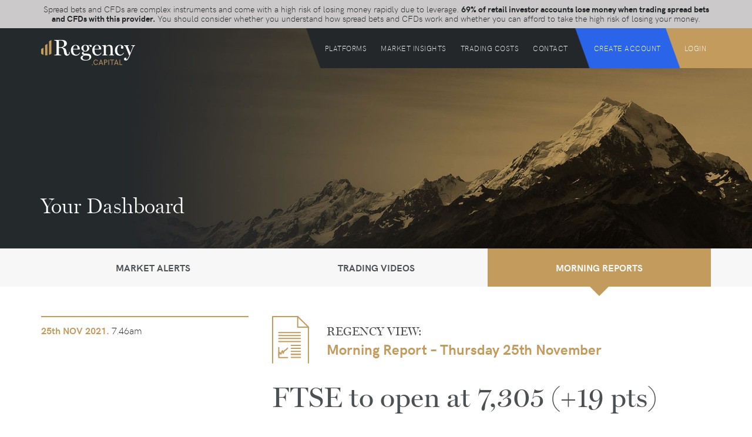

--- FILE ---
content_type: text/html; charset=UTF-8
request_url: https://regency.capital/morning-reports/morning-report-thursday-25th-november/
body_size: 9682
content:
<!doctype html>
<!--[if lt IE 7]> <html class="no-js lt-ie9 lt-ie8 lt-ie7" lang="en"> <![endif]-->
<!--[if IE 7]>	<html class="no-js lt-ie9 lt-ie8" lang="en"> <![endif]-->
<!--[if IE 8]>	<html class="no-js lt-ie9" lang="en"> <![endif]-->
<!--[if gt IE 8]><!--> <html class="no-js" lang="en"> <!--<![endif]-->
<head>
	
	<!-- Google Tag Manager -->
<script>(function(w,d,s,l,i){w[l]=w[l]||[];w[l].push({'gtm.start':
new Date().getTime(),event:'gtm.js'});var f=d.getElementsByTagName(s)[0],
j=d.createElement(s),dl=l!='dataLayer'?'&l='+l:'';j.async=true;j.src=
'https://www.googletagmanager.com/gtm.js?id='+i+dl;f.parentNode.insertBefore(j,f);
})(window,document,'script','dataLayer','GTM-5Z7348K');</script>
<!-- End Google Tag Manager -->
	
	<meta charset="UTF-8">
	<meta http-equiv="X-UA-Compatible" content="IE=edge,chrome=1">

	<title>Morning Report – Thursday 25th November - Regency Capital</title>

	<meta name="viewport" content="width=device-width,initial-scale=1">
	<meta name="format-detection" content="telephone=no">
	
	<!--[if lt IE 9]>
		<script src="http://css3-mediaqueries-js.googlecode.com/svn/trunk/css3-mediaqueries.js"></script>
	<![endif]-->

	<script>
		(function(d) {
			var config = {
				kitId: 'yqr3jof',
				scriptTimeout: 3000,
				async: true
			},
			h=d.documentElement,t=setTimeout(function(){h.className=h.className.replace(/\bwf-loading\b/g,"")+" wf-inactive";},config.scriptTimeout),tk=d.createElement("script"),f=false,s=d.getElementsByTagName("script")[0],a;h.className+=" wf-loading";tk.src='https://use.typekit.net/'+config.kitId+'.js';tk.async=true;tk.onload=tk.onreadystatechange=function(){a=this.readyState;if(f||a&&a!="complete"&&a!="loaded")return;f=true;clearTimeout(t);try{Typekit.load(config)}catch(e){}};s.parentNode.insertBefore(tk,s)
		})(document);
	</script>
	
	<meta name='robots' content='index, follow, max-image-preview:large, max-snippet:-1, max-video-preview:-1' />

	<!-- This site is optimized with the Yoast SEO plugin v26.7 - https://yoast.com/wordpress/plugins/seo/ -->
	<link rel="canonical" href="https://regency.capital/morning-reports/morning-report-thursday-25th-november/" />
	<meta property="og:locale" content="en_GB" />
	<meta property="og:type" content="article" />
	<meta property="og:title" content="Morning Report – Thursday 25th November - Regency Capital" />
	<meta property="og:description" content="FTSE to open at 7,305 (+19 pts)..." />
	<meta property="og:url" content="https://regency.capital/morning-reports/morning-report-thursday-25th-november/" />
	<meta property="og:site_name" content="Regency Capital" />
	<meta property="article:modified_time" content="2021-11-25T07:46:53+00:00" />
	<meta property="og:image" content="https://regency.capital/wp-content/uploads/2021/11/FTSE-25.11.png" />
	<meta property="og:image:width" content="1447" />
	<meta property="og:image:height" content="772" />
	<meta property="og:image:type" content="image/png" />
	<meta name="twitter:card" content="summary_large_image" />
	<meta name="twitter:label1" content="Estimated reading time" />
	<meta name="twitter:data1" content="2 minutes" />
	<script type="application/ld+json" class="yoast-schema-graph">{"@context":"https://schema.org","@graph":[{"@type":"WebPage","@id":"https://regency.capital/morning-reports/morning-report-thursday-25th-november/","url":"https://regency.capital/morning-reports/morning-report-thursday-25th-november/","name":"Morning Report – Thursday 25th November - Regency Capital","isPartOf":{"@id":"https://regency.capital/#website"},"primaryImageOfPage":{"@id":"https://regency.capital/morning-reports/morning-report-thursday-25th-november/#primaryimage"},"image":{"@id":"https://regency.capital/morning-reports/morning-report-thursday-25th-november/#primaryimage"},"thumbnailUrl":"https://regency.capital/wp-content/uploads/2021/11/FTSE-25.11.png","datePublished":"2021-11-25T07:46:52+00:00","dateModified":"2021-11-25T07:46:53+00:00","breadcrumb":{"@id":"https://regency.capital/morning-reports/morning-report-thursday-25th-november/#breadcrumb"},"inLanguage":"en-GB","potentialAction":[{"@type":"ReadAction","target":["https://regency.capital/morning-reports/morning-report-thursday-25th-november/"]}]},{"@type":"ImageObject","inLanguage":"en-GB","@id":"https://regency.capital/morning-reports/morning-report-thursday-25th-november/#primaryimage","url":"https://regency.capital/wp-content/uploads/2021/11/FTSE-25.11.png","contentUrl":"https://regency.capital/wp-content/uploads/2021/11/FTSE-25.11.png","width":1447,"height":772},{"@type":"BreadcrumbList","@id":"https://regency.capital/morning-reports/morning-report-thursday-25th-november/#breadcrumb","itemListElement":[{"@type":"ListItem","position":1,"name":"Home","item":"https://regency.capital/"},{"@type":"ListItem","position":2,"name":"Morning Reports","item":"https://regency.capital/morning-reports/"},{"@type":"ListItem","position":3,"name":"Morning Report – Thursday 25th November"}]},{"@type":"WebSite","@id":"https://regency.capital/#website","url":"https://regency.capital/","name":"Regency Capital","description":"Better information. Better trading","potentialAction":[{"@type":"SearchAction","target":{"@type":"EntryPoint","urlTemplate":"https://regency.capital/?s={search_term_string}"},"query-input":{"@type":"PropertyValueSpecification","valueRequired":true,"valueName":"search_term_string"}}],"inLanguage":"en-GB"}]}</script>
	<!-- / Yoast SEO plugin. -->


<style id='wp-img-auto-sizes-contain-inline-css' type='text/css'>
img:is([sizes=auto i],[sizes^="auto," i]){contain-intrinsic-size:3000px 1500px}
/*# sourceURL=wp-img-auto-sizes-contain-inline-css */
</style>
<link rel='stylesheet' id='admin-styles-css' href='https://regency.capital/wp-content/plugins/regency-capital/css/admin.css' type='text/css' media='all' />
<style id='classic-theme-styles-inline-css' type='text/css'>
/*! This file is auto-generated */
.wp-block-button__link{color:#fff;background-color:#32373c;border-radius:9999px;box-shadow:none;text-decoration:none;padding:calc(.667em + 2px) calc(1.333em + 2px);font-size:1.125em}.wp-block-file__button{background:#32373c;color:#fff;text-decoration:none}
/*# sourceURL=/wp-includes/css/classic-themes.min.css */
</style>
<link rel='stylesheet' id='wp-components-css' href='https://regency.capital/wp-includes/css/dist/components/style.min.css' type='text/css' media='all' />
<link rel='stylesheet' id='wp-preferences-css' href='https://regency.capital/wp-includes/css/dist/preferences/style.min.css' type='text/css' media='all' />
<link rel='stylesheet' id='wp-block-editor-css' href='https://regency.capital/wp-includes/css/dist/block-editor/style.min.css' type='text/css' media='all' />
<link rel='stylesheet' id='wp-reusable-blocks-css' href='https://regency.capital/wp-includes/css/dist/reusable-blocks/style.min.css' type='text/css' media='all' />
<link rel='stylesheet' id='wp-patterns-css' href='https://regency.capital/wp-includes/css/dist/patterns/style.min.css' type='text/css' media='all' />
<link rel='stylesheet' id='wp-editor-css' href='https://regency.capital/wp-includes/css/dist/editor/style.min.css' type='text/css' media='all' />
<link rel='stylesheet' id='regency-capital-cgb-style-css-css' href='https://regency.capital/wp-content/plugins/regency-capital-blocks/dist/blocks.style.build.css' type='text/css' media='all' />
<link rel='stylesheet' id='contact-form-7-css' href='https://regency.capital/wp-content/plugins/contact-form-7/includes/css/styles.css' type='text/css' media='all' />
<link rel='stylesheet' id='regency-css' href='https://regency.capital/wp-content/themes/regency-capital/style.css' type='text/css' media='all' />
<script type="text/javascript" src="https://regency.capital/wp-includes/js/jquery/jquery.min.js" id="jquery-core-js"></script>
<script type="text/javascript" src="https://regency.capital/wp-includes/js/jquery/jquery-migrate.min.js" id="jquery-migrate-js"></script>
<script type="text/javascript" src="https://regency.capital/wp-content/plugins/regency-capital/js/admin-script.js" id="admin-script-js"></script>
<script type="text/javascript" src="https://regency.capital/wp-content/plugins/regency-capital/js/main.js" id="rc-main-js"></script>
<script type="text/javascript" id="regency_loadmore-js-extra">
/* <![CDATA[ */
var regency_loadmore_params = {"ajaxurl":"https://regency.capital/wp-admin/admin-ajax.php","posts":"{\"page\":0,\"morning_report\":\"morning-report-thursday-25th-november\",\"post_type\":\"morning_report\",\"name\":\"morning-report-thursday-25th-november\",\"error\":\"\",\"m\":\"\",\"p\":0,\"post_parent\":\"\",\"subpost\":\"\",\"subpost_id\":\"\",\"attachment\":\"\",\"attachment_id\":0,\"pagename\":\"\",\"page_id\":0,\"second\":\"\",\"minute\":\"\",\"hour\":\"\",\"day\":0,\"monthnum\":0,\"year\":0,\"w\":0,\"category_name\":\"\",\"tag\":\"\",\"cat\":\"\",\"tag_id\":\"\",\"author\":\"\",\"author_name\":\"\",\"feed\":\"\",\"tb\":\"\",\"paged\":0,\"meta_key\":\"\",\"meta_value\":\"\",\"preview\":\"\",\"s\":\"\",\"sentence\":\"\",\"title\":\"\",\"fields\":\"all\",\"menu_order\":\"\",\"embed\":\"\",\"category__in\":[],\"category__not_in\":[],\"category__and\":[],\"post__in\":[],\"post__not_in\":[],\"post_name__in\":[],\"tag__in\":[],\"tag__not_in\":[],\"tag__and\":[],\"tag_slug__in\":[],\"tag_slug__and\":[],\"post_parent__in\":[],\"post_parent__not_in\":[],\"author__in\":[],\"author__not_in\":[],\"search_columns\":[],\"ignore_sticky_posts\":false,\"suppress_filters\":false,\"cache_results\":true,\"update_post_term_cache\":true,\"update_menu_item_cache\":false,\"lazy_load_term_meta\":true,\"update_post_meta_cache\":true,\"posts_per_page\":10,\"nopaging\":false,\"comments_per_page\":\"50\",\"no_found_rows\":false,\"order\":\"DESC\"}","current_page":"1","max_page":"0"};
//# sourceURL=regency_loadmore-js-extra
/* ]]> */
</script>
<script type="text/javascript" src="https://regency.capital/wp-content/themes/regency-capital/script/libs/loadmore.js" id="regency_loadmore-js"></script>
<script type="text/javascript" src="https://regency.capital/wp-content/themes/regency-capital/script/libs/modernizr.min.js" id="modernizr-js"></script>
<link rel='shortlink' href='https://regency.capital/?p=10498' />
<link rel="icon" href="https://regency.capital/wp-content/uploads/2019/07/cropped-Favicon-master-trans-32x32.png" sizes="32x32" />
<link rel="icon" href="https://regency.capital/wp-content/uploads/2019/07/cropped-Favicon-master-trans-192x192.png" sizes="192x192" />
<link rel="apple-touch-icon" href="https://regency.capital/wp-content/uploads/2019/07/cropped-Favicon-master-trans-180x180.png" />
<meta name="msapplication-TileImage" content="https://regency.capital/wp-content/uploads/2019/07/cropped-Favicon-master-trans-270x270.png" />
	
<style id='wp-block-heading-inline-css' type='text/css'>
h1:where(.wp-block-heading).has-background,h2:where(.wp-block-heading).has-background,h3:where(.wp-block-heading).has-background,h4:where(.wp-block-heading).has-background,h5:where(.wp-block-heading).has-background,h6:where(.wp-block-heading).has-background{padding:1.25em 2.375em}h1.has-text-align-left[style*=writing-mode]:where([style*=vertical-lr]),h1.has-text-align-right[style*=writing-mode]:where([style*=vertical-rl]),h2.has-text-align-left[style*=writing-mode]:where([style*=vertical-lr]),h2.has-text-align-right[style*=writing-mode]:where([style*=vertical-rl]),h3.has-text-align-left[style*=writing-mode]:where([style*=vertical-lr]),h3.has-text-align-right[style*=writing-mode]:where([style*=vertical-rl]),h4.has-text-align-left[style*=writing-mode]:where([style*=vertical-lr]),h4.has-text-align-right[style*=writing-mode]:where([style*=vertical-rl]),h5.has-text-align-left[style*=writing-mode]:where([style*=vertical-lr]),h5.has-text-align-right[style*=writing-mode]:where([style*=vertical-rl]),h6.has-text-align-left[style*=writing-mode]:where([style*=vertical-lr]),h6.has-text-align-right[style*=writing-mode]:where([style*=vertical-rl]){rotate:180deg}
/*# sourceURL=https://regency.capital/wp-includes/blocks/heading/style.min.css */
</style>
<style id='wp-block-paragraph-inline-css' type='text/css'>
.is-small-text{font-size:.875em}.is-regular-text{font-size:1em}.is-large-text{font-size:2.25em}.is-larger-text{font-size:3em}.has-drop-cap:not(:focus):first-letter{float:left;font-size:8.4em;font-style:normal;font-weight:100;line-height:.68;margin:.05em .1em 0 0;text-transform:uppercase}body.rtl .has-drop-cap:not(:focus):first-letter{float:none;margin-left:.1em}p.has-drop-cap.has-background{overflow:hidden}:root :where(p.has-background){padding:1.25em 2.375em}:where(p.has-text-color:not(.has-link-color)) a{color:inherit}p.has-text-align-left[style*="writing-mode:vertical-lr"],p.has-text-align-right[style*="writing-mode:vertical-rl"]{rotate:180deg}
/*# sourceURL=https://regency.capital/wp-includes/blocks/paragraph/style.min.css */
</style>
<style id='wp-block-table-inline-css' type='text/css'>
.wp-block-table{overflow-x:auto}.wp-block-table table{border-collapse:collapse;width:100%}.wp-block-table thead{border-bottom:3px solid}.wp-block-table tfoot{border-top:3px solid}.wp-block-table td,.wp-block-table th{border:1px solid;padding:.5em}.wp-block-table .has-fixed-layout{table-layout:fixed;width:100%}.wp-block-table .has-fixed-layout td,.wp-block-table .has-fixed-layout th{word-break:break-word}.wp-block-table.aligncenter,.wp-block-table.alignleft,.wp-block-table.alignright{display:table;width:auto}.wp-block-table.aligncenter td,.wp-block-table.aligncenter th,.wp-block-table.alignleft td,.wp-block-table.alignleft th,.wp-block-table.alignright td,.wp-block-table.alignright th{word-break:break-word}.wp-block-table .has-subtle-light-gray-background-color{background-color:#f3f4f5}.wp-block-table .has-subtle-pale-green-background-color{background-color:#e9fbe5}.wp-block-table .has-subtle-pale-blue-background-color{background-color:#e7f5fe}.wp-block-table .has-subtle-pale-pink-background-color{background-color:#fcf0ef}.wp-block-table.is-style-stripes{background-color:initial;border-collapse:inherit;border-spacing:0}.wp-block-table.is-style-stripes tbody tr:nth-child(odd){background-color:#f0f0f0}.wp-block-table.is-style-stripes.has-subtle-light-gray-background-color tbody tr:nth-child(odd){background-color:#f3f4f5}.wp-block-table.is-style-stripes.has-subtle-pale-green-background-color tbody tr:nth-child(odd){background-color:#e9fbe5}.wp-block-table.is-style-stripes.has-subtle-pale-blue-background-color tbody tr:nth-child(odd){background-color:#e7f5fe}.wp-block-table.is-style-stripes.has-subtle-pale-pink-background-color tbody tr:nth-child(odd){background-color:#fcf0ef}.wp-block-table.is-style-stripes td,.wp-block-table.is-style-stripes th{border-color:#0000}.wp-block-table.is-style-stripes{border-bottom:1px solid #f0f0f0}.wp-block-table .has-border-color td,.wp-block-table .has-border-color th,.wp-block-table .has-border-color tr,.wp-block-table .has-border-color>*{border-color:inherit}.wp-block-table table[style*=border-top-color] tr:first-child,.wp-block-table table[style*=border-top-color] tr:first-child td,.wp-block-table table[style*=border-top-color] tr:first-child th,.wp-block-table table[style*=border-top-color]>*,.wp-block-table table[style*=border-top-color]>* td,.wp-block-table table[style*=border-top-color]>* th{border-top-color:inherit}.wp-block-table table[style*=border-top-color] tr:not(:first-child){border-top-color:initial}.wp-block-table table[style*=border-right-color] td:last-child,.wp-block-table table[style*=border-right-color] th,.wp-block-table table[style*=border-right-color] tr,.wp-block-table table[style*=border-right-color]>*{border-right-color:inherit}.wp-block-table table[style*=border-bottom-color] tr:last-child,.wp-block-table table[style*=border-bottom-color] tr:last-child td,.wp-block-table table[style*=border-bottom-color] tr:last-child th,.wp-block-table table[style*=border-bottom-color]>*,.wp-block-table table[style*=border-bottom-color]>* td,.wp-block-table table[style*=border-bottom-color]>* th{border-bottom-color:inherit}.wp-block-table table[style*=border-bottom-color] tr:not(:last-child){border-bottom-color:initial}.wp-block-table table[style*=border-left-color] td:first-child,.wp-block-table table[style*=border-left-color] th,.wp-block-table table[style*=border-left-color] tr,.wp-block-table table[style*=border-left-color]>*{border-left-color:inherit}.wp-block-table table[style*=border-style] td,.wp-block-table table[style*=border-style] th,.wp-block-table table[style*=border-style] tr,.wp-block-table table[style*=border-style]>*{border-style:inherit}.wp-block-table table[style*=border-width] td,.wp-block-table table[style*=border-width] th,.wp-block-table table[style*=border-width] tr,.wp-block-table table[style*=border-width]>*{border-style:inherit;border-width:inherit}
/*# sourceURL=https://regency.capital/wp-includes/blocks/table/style.min.css */
</style>
<style id='global-styles-inline-css' type='text/css'>
:root{--wp--preset--aspect-ratio--square: 1;--wp--preset--aspect-ratio--4-3: 4/3;--wp--preset--aspect-ratio--3-4: 3/4;--wp--preset--aspect-ratio--3-2: 3/2;--wp--preset--aspect-ratio--2-3: 2/3;--wp--preset--aspect-ratio--16-9: 16/9;--wp--preset--aspect-ratio--9-16: 9/16;--wp--preset--color--black: #24272a;--wp--preset--color--cyan-bluish-gray: #abb8c3;--wp--preset--color--white: #ffffff;--wp--preset--color--pale-pink: #f78da7;--wp--preset--color--vivid-red: #cf2e2e;--wp--preset--color--luminous-vivid-orange: #ff6900;--wp--preset--color--luminous-vivid-amber: #fcb900;--wp--preset--color--light-green-cyan: #7bdcb5;--wp--preset--color--vivid-green-cyan: #00d084;--wp--preset--color--pale-cyan-blue: #8ed1fc;--wp--preset--color--vivid-cyan-blue: #0693e3;--wp--preset--color--vivid-purple: #9b51e0;--wp--preset--color--regency-gold: #c29b5d;--wp--preset--color--grey: #8e8d81;--wp--preset--gradient--vivid-cyan-blue-to-vivid-purple: linear-gradient(135deg,rgb(6,147,227) 0%,rgb(155,81,224) 100%);--wp--preset--gradient--light-green-cyan-to-vivid-green-cyan: linear-gradient(135deg,rgb(122,220,180) 0%,rgb(0,208,130) 100%);--wp--preset--gradient--luminous-vivid-amber-to-luminous-vivid-orange: linear-gradient(135deg,rgb(252,185,0) 0%,rgb(255,105,0) 100%);--wp--preset--gradient--luminous-vivid-orange-to-vivid-red: linear-gradient(135deg,rgb(255,105,0) 0%,rgb(207,46,46) 100%);--wp--preset--gradient--very-light-gray-to-cyan-bluish-gray: linear-gradient(135deg,rgb(238,238,238) 0%,rgb(169,184,195) 100%);--wp--preset--gradient--cool-to-warm-spectrum: linear-gradient(135deg,rgb(74,234,220) 0%,rgb(151,120,209) 20%,rgb(207,42,186) 40%,rgb(238,44,130) 60%,rgb(251,105,98) 80%,rgb(254,248,76) 100%);--wp--preset--gradient--blush-light-purple: linear-gradient(135deg,rgb(255,206,236) 0%,rgb(152,150,240) 100%);--wp--preset--gradient--blush-bordeaux: linear-gradient(135deg,rgb(254,205,165) 0%,rgb(254,45,45) 50%,rgb(107,0,62) 100%);--wp--preset--gradient--luminous-dusk: linear-gradient(135deg,rgb(255,203,112) 0%,rgb(199,81,192) 50%,rgb(65,88,208) 100%);--wp--preset--gradient--pale-ocean: linear-gradient(135deg,rgb(255,245,203) 0%,rgb(182,227,212) 50%,rgb(51,167,181) 100%);--wp--preset--gradient--electric-grass: linear-gradient(135deg,rgb(202,248,128) 0%,rgb(113,206,126) 100%);--wp--preset--gradient--midnight: linear-gradient(135deg,rgb(2,3,129) 0%,rgb(40,116,252) 100%);--wp--preset--font-size--small: 13px;--wp--preset--font-size--medium: 20px;--wp--preset--font-size--large: 36px;--wp--preset--font-size--x-large: 42px;--wp--preset--spacing--20: 0.44rem;--wp--preset--spacing--30: 0.67rem;--wp--preset--spacing--40: 1rem;--wp--preset--spacing--50: 1.5rem;--wp--preset--spacing--60: 2.25rem;--wp--preset--spacing--70: 3.38rem;--wp--preset--spacing--80: 5.06rem;--wp--preset--shadow--natural: 6px 6px 9px rgba(0, 0, 0, 0.2);--wp--preset--shadow--deep: 12px 12px 50px rgba(0, 0, 0, 0.4);--wp--preset--shadow--sharp: 6px 6px 0px rgba(0, 0, 0, 0.2);--wp--preset--shadow--outlined: 6px 6px 0px -3px rgb(255, 255, 255), 6px 6px rgb(0, 0, 0);--wp--preset--shadow--crisp: 6px 6px 0px rgb(0, 0, 0);}:where(.is-layout-flex){gap: 0.5em;}:where(.is-layout-grid){gap: 0.5em;}body .is-layout-flex{display: flex;}.is-layout-flex{flex-wrap: wrap;align-items: center;}.is-layout-flex > :is(*, div){margin: 0;}body .is-layout-grid{display: grid;}.is-layout-grid > :is(*, div){margin: 0;}:where(.wp-block-columns.is-layout-flex){gap: 2em;}:where(.wp-block-columns.is-layout-grid){gap: 2em;}:where(.wp-block-post-template.is-layout-flex){gap: 1.25em;}:where(.wp-block-post-template.is-layout-grid){gap: 1.25em;}.has-black-color{color: var(--wp--preset--color--black) !important;}.has-cyan-bluish-gray-color{color: var(--wp--preset--color--cyan-bluish-gray) !important;}.has-white-color{color: var(--wp--preset--color--white) !important;}.has-pale-pink-color{color: var(--wp--preset--color--pale-pink) !important;}.has-vivid-red-color{color: var(--wp--preset--color--vivid-red) !important;}.has-luminous-vivid-orange-color{color: var(--wp--preset--color--luminous-vivid-orange) !important;}.has-luminous-vivid-amber-color{color: var(--wp--preset--color--luminous-vivid-amber) !important;}.has-light-green-cyan-color{color: var(--wp--preset--color--light-green-cyan) !important;}.has-vivid-green-cyan-color{color: var(--wp--preset--color--vivid-green-cyan) !important;}.has-pale-cyan-blue-color{color: var(--wp--preset--color--pale-cyan-blue) !important;}.has-vivid-cyan-blue-color{color: var(--wp--preset--color--vivid-cyan-blue) !important;}.has-vivid-purple-color{color: var(--wp--preset--color--vivid-purple) !important;}.has-black-background-color{background-color: var(--wp--preset--color--black) !important;}.has-cyan-bluish-gray-background-color{background-color: var(--wp--preset--color--cyan-bluish-gray) !important;}.has-white-background-color{background-color: var(--wp--preset--color--white) !important;}.has-pale-pink-background-color{background-color: var(--wp--preset--color--pale-pink) !important;}.has-vivid-red-background-color{background-color: var(--wp--preset--color--vivid-red) !important;}.has-luminous-vivid-orange-background-color{background-color: var(--wp--preset--color--luminous-vivid-orange) !important;}.has-luminous-vivid-amber-background-color{background-color: var(--wp--preset--color--luminous-vivid-amber) !important;}.has-light-green-cyan-background-color{background-color: var(--wp--preset--color--light-green-cyan) !important;}.has-vivid-green-cyan-background-color{background-color: var(--wp--preset--color--vivid-green-cyan) !important;}.has-pale-cyan-blue-background-color{background-color: var(--wp--preset--color--pale-cyan-blue) !important;}.has-vivid-cyan-blue-background-color{background-color: var(--wp--preset--color--vivid-cyan-blue) !important;}.has-vivid-purple-background-color{background-color: var(--wp--preset--color--vivid-purple) !important;}.has-black-border-color{border-color: var(--wp--preset--color--black) !important;}.has-cyan-bluish-gray-border-color{border-color: var(--wp--preset--color--cyan-bluish-gray) !important;}.has-white-border-color{border-color: var(--wp--preset--color--white) !important;}.has-pale-pink-border-color{border-color: var(--wp--preset--color--pale-pink) !important;}.has-vivid-red-border-color{border-color: var(--wp--preset--color--vivid-red) !important;}.has-luminous-vivid-orange-border-color{border-color: var(--wp--preset--color--luminous-vivid-orange) !important;}.has-luminous-vivid-amber-border-color{border-color: var(--wp--preset--color--luminous-vivid-amber) !important;}.has-light-green-cyan-border-color{border-color: var(--wp--preset--color--light-green-cyan) !important;}.has-vivid-green-cyan-border-color{border-color: var(--wp--preset--color--vivid-green-cyan) !important;}.has-pale-cyan-blue-border-color{border-color: var(--wp--preset--color--pale-cyan-blue) !important;}.has-vivid-cyan-blue-border-color{border-color: var(--wp--preset--color--vivid-cyan-blue) !important;}.has-vivid-purple-border-color{border-color: var(--wp--preset--color--vivid-purple) !important;}.has-vivid-cyan-blue-to-vivid-purple-gradient-background{background: var(--wp--preset--gradient--vivid-cyan-blue-to-vivid-purple) !important;}.has-light-green-cyan-to-vivid-green-cyan-gradient-background{background: var(--wp--preset--gradient--light-green-cyan-to-vivid-green-cyan) !important;}.has-luminous-vivid-amber-to-luminous-vivid-orange-gradient-background{background: var(--wp--preset--gradient--luminous-vivid-amber-to-luminous-vivid-orange) !important;}.has-luminous-vivid-orange-to-vivid-red-gradient-background{background: var(--wp--preset--gradient--luminous-vivid-orange-to-vivid-red) !important;}.has-very-light-gray-to-cyan-bluish-gray-gradient-background{background: var(--wp--preset--gradient--very-light-gray-to-cyan-bluish-gray) !important;}.has-cool-to-warm-spectrum-gradient-background{background: var(--wp--preset--gradient--cool-to-warm-spectrum) !important;}.has-blush-light-purple-gradient-background{background: var(--wp--preset--gradient--blush-light-purple) !important;}.has-blush-bordeaux-gradient-background{background: var(--wp--preset--gradient--blush-bordeaux) !important;}.has-luminous-dusk-gradient-background{background: var(--wp--preset--gradient--luminous-dusk) !important;}.has-pale-ocean-gradient-background{background: var(--wp--preset--gradient--pale-ocean) !important;}.has-electric-grass-gradient-background{background: var(--wp--preset--gradient--electric-grass) !important;}.has-midnight-gradient-background{background: var(--wp--preset--gradient--midnight) !important;}.has-small-font-size{font-size: var(--wp--preset--font-size--small) !important;}.has-medium-font-size{font-size: var(--wp--preset--font-size--medium) !important;}.has-large-font-size{font-size: var(--wp--preset--font-size--large) !important;}.has-x-large-font-size{font-size: var(--wp--preset--font-size--x-large) !important;}
/*# sourceURL=global-styles-inline-css */
</style>
</head>

<body class="wp-singular morning_report-template-default single single-morning_report postid-10498 wp-theme-regency-capital">
	
	<!-- Google Tag Manager (noscript) -->
<noscript><iframe src="https://www.googletagmanager.com/ns.html?id=GTM-5Z7348K"
height="0" width="0" style="display:none;visibility:hidden"></iframe></noscript>
<!-- End Google Tag Manager (noscript) -->

	<header>

		
		<div class="notice-container row-container">
		
			<div class="container row clearfix">

				<div class="column-full col">

					<p>Spread bets and CFDs are complex instruments and come with a high risk of losing money rapidly due to leverage. <strong>69% of retail investor accounts lose money when trading spread bets and CFDs with this provider.</strong> You should consider whether you understand how spread bets and CFDs work and whether you can afford to take the high risk of losing your money.</p>

				</div>

			</div>

		</div>

	
		<div class="nav-elements-container container row clearfix">

			
									<span class="menu-btns col">				
						<a href="#" class="nav-open"><img src="https://regency.capital/wp-content/themes/regency-capital/images/icon/menu.svg" alt="" width="24" height="24"></a>
						<a href="#" class="nav-close"><img src="https://regency.capital/wp-content/themes/regency-capital/images/icon/close.svg" alt="" width="24" height="24"></a>
					</span>
				
									<nav class="mobile-members-nav members-nav members-nav-blue col">
						<ul>
															<li><a href="https://regency.capital/register/">Create Account</a></li>
													</ul>
					</nav>
					<nav class="mobile-members-nav members-nav col">
						<ul>
															<li><a href="https://regency.capital/login/">Login</a></li>
													</ul>
					</nav>
				
				
					<div class="nav-container main-nav col" id="nav">
						<nav>

							<ul id="menu-main-navigation" class="menu"><li><a href="https://regency.capital/award-winning-platforms/">Platforms</a></li>
<li><a href="https://regency.capital/expert-market-insights/">Market Insights</a></li>
<li><a href="https://regency.capital/trading-costs/">Trading Costs</a></li>
<li><a href="https://regency.capital/contact-us/">Contact</a></li>
</ul>
						</nav>

													<nav class="members-nav members-nav-blue">
								<ul>
																			<li><a href="https://regency.capital/register/">Create Account</a></li>
																	</ul>
							</nav>
							<nav class="members-nav">
								<ul>
																			<li><a href="https://regency.capital/login/">Login</a></li>
																	</ul>
							</nav>
						
					</div>

				
			
			<p class="logo col">
				<a href="https://regency.capital/">
					<img src="https://regency.capital/wp-content/themes/regency-capital/images/logo/regency-capital.svg" alt="Regency Capital" width="600" height="161">
				</a>
			</p>

		</div>

	</header>

<div class="banner-container" style="background-image:url('https://regency.capital/wp-content/themes/regency-capital/images/banner/default.jpg');">
		
	<div class="banner container clearfix">

		<div class="banner-text">
			<h2>
									Your Dashboard
								
			</h2>
		</div>
		
	</div>
	
</div>

<div class="archive-navigation-container row-container background-grey">
	
	<div class="container row clearfix">
				
		<div class="column-full col">

			<ul>

				
				<li><a href="https://regency.capital/market-alerts/">Market Alerts</a></li>

				
				<li><a href="https://regency.capital/trading-videos/">Trading Videos</a></li>

				
				<li class="current"><a href="https://regency.capital/morning-reports/">Morning Reports</a></li>

			</ul>

		</div>

	</div>

</div>
<div class="main">
	
	
		<div class="row-container">

			<div class="container row clearfix">

				<div class="column-third col">

					<p class="update-datetime"><strong>25th <span>Nov 2021.</span></strong> 7.46am</p>

					
					
				</div>

				<div class="update-content column-two-thirds col">

					
<div class="wp-block-rc-updatetitle update-title-container"><div class="update-left"><img decoding="async" class="update-logo" src="https://regency.capital/wp-content/uploads/2019/04/report.png" alt="Morning Report – Thursday 25th November"/></div><div class="update-right"><p class="text-uppercase">Regency View:</p><h1 class="update-title">Morning Report – Thursday 25th November</h1></div></div>



<h2 class="wp-block-heading"><strong>FTSE to open at 7,305 (+19 pts)</strong></h2>



<p>Stocks on Wall Street were relatively muted yesterday as traders weighed strong labour market data against the impact of tightening monetary policy&#8230;</p>



<p>US initial jobless claims for last week fell to their lowest level since 1969, and minutes from the Fed’s November meeting showed several policymakers had advocated for a quicker reduction in monetary stimulus. </p>



<p>Overnight in Asia, markets have been quiet due to US markets being closed for Thanksgiving today. </p>



<figure class="wp-block-table is-style-regular"><table><tbody><tr><td>S&amp;P 500</td><td>+0.23%</td><td>Bullish for UK stocks</td></tr><tr><td>Hang Seng</td><td>+0.24%</td><td>Bullish for UK stocks</td></tr><tr><td>Gold</td><td>+0.27%</td><td>Bearish for UK stocks</td></tr><tr><td>AUD/JPY</td><td>+0.11%</td><td>Neutral for UK stocks</td></tr><tr><td>US 10yr Yield</td><td>-2.01%</td><td>Bullish for UK stocks</td></tr></tbody></table><figcaption><strong>Regency Risk Barometer Snapshot</strong></figcaption></figure>


<p class="risk-barometer-explained-link gold-text medium-text"><a href="https://regency.capital/regency-risk-barometer-explained/"><span>?</span>Risk Barometer Explained</a></p>


<p>The FTSE fought back to end yesterday&#8217;s session in positive territory, maintaining the market&#8217;s bounce from support. </p>



<p>Should prices hold above yesterday&#8217;s highs during the opening rotation, we could well see a steady move higher given the US is closed for Thanksgiving. </p>



<div class="wp-block-rc-imagecaption caption-container"><p class="caption-text">FTSE 100 Daily Rolling Futures – Key Levels</p><a href="https://regency.capital/wp-content/uploads/2021/11/FTSE-25.11.png"><img decoding="async" class="caption-image" src="https://regency.capital/wp-content/uploads/2021/11/FTSE-25.11-700x373.png" alt="FTSE 100 Daily Rolling Futures – Key Levels"/></a></div>



<figure class="wp-block-table is-style-regular"><table><tbody><tr><td><em><span class="has-inline-color has-regency-gold-color">Trading Announcements</span></em></td></tr><tr><td>Aviva (AV.)</td></tr></tbody></table><figcaption><strong>Today’s Financial Diary</strong></figcaption></figure>



<div class="wp-block-rc-greycontent grey-box">
<h2 class="wp-block-heading">Don&#8217;t have a Regency account yet?</h2>



<p>Start receiving our actionable Market Alerts and Analysis with real-time email and SMS alerts throughout your trading day. Simply click below to create your account for free.</p>



<a class="wp-block-rc-button button" href="/register">Create Account</a>



<p>Any Questions? Please feel free to call <a href="tel:0203 973 8007">0203 973 8007</a> or email us at <a href="mailto:info@regency.capital">info@regency.capital</a></p>
</div>



<div class="wp-block-rc-disclaimer"><p>Disclaimer:</p><p>This research is prepared for general information only and should not be construed as any form of investment advice.</p></div>

				</div>

			</div>

		</div>

		
</div>

	<footer>
		
		<div class="container row clearfix">
		
			<div class="footer-col-one col">

				<div class="footer-col-one-top award-height">
					<h2>Want to know more?</h2>
					<p><strong>Please feel free to get in touch</strong></p>
				</div>

				<div class="footer-col-one-left">
					<p><i class="icon-phone"></i><a href="tel:+442039738007">+44 203 973 8007</a><br>
					<i class="icon-email-icon"></i><a href="mailto:info@regency.capital">info@regency.capital</a></p>
				</div>

				
				<nav class="footer-col-one-right">
					<ul class="menu"><li><a href="https://regency.capital/register/">Create Account</a></li>
									<li><a href="https://regency.capital/login/">Login</a></li><li><a href="https://regency.capital/contact-us/">Contact Us</a></li>
</ul>				</nav>
				
			</div>

			<div class="footer-col-two col">

				<p><span class="award-height">&nbsp;</span><img src="https://regency.capital/wp-content/themes/regency-capital/images/award/advfn-best-market-insights-and-analysis-winner-2021-and-2022.png" alt="ADVFN Best Market Insights and Analysis Winner 2021 and 2022" width="500" height="213"></p>

				<!--<h2><strong>Stay up to date.</strong></h2>
				<p>Receive our free and exclusive weekly market insights:</p>-->

				
			</div>

			<div class="footer-col-three col">

				<div class="footer-col-three-left vertical-middle">
					<i class="icon-logo-mark" aria-hidden="true"></i>
				</div>

				<div class="footer-col-three-right vertical-middle">
					
					<nav class="clearfix">
						<ul id="menu-bottom-navigation" class="menu"><li><a href="https://regency.capital/terms-of-business/">Terms</a></li>
<li><a href="https://regency.capital/risk-warning-and-disclaimer/">Risk Warning</a></li>
<li><a href="https://regency.capital/risk-warning-and-disclaimer/">Disclaimer</a></li>
<li><a href="https://regency.capital/trading-costs/">Trading Costs</a></li>
<li><a href="https://regency.capital/customer-care/">Customer Care</a></li>
<li><a href="https://regency.capital/privacy-policy/">Privacy Policy</a></li>
<li><a href="https://regency.capital/copyright/">Copyright</a></li>
</ul>					</nav>

				</div>

			</div>

							
				<div class="footer-col-four col">

					<p>Spread bets and CFDs are complex instruments and come with a high risk of losing money rapidly due to leverage. <strong>69% of retail investor accounts lose money when trading spread bets and CFDs with this provider.</strong> You should consider whether you understand how spread bets and CFDs work and whether you can afford to take the high risk of losing your money.</p>

<p>All content is provided for general information only and should not be construed as any form of advice. It does not take into consideration your personal circumstances, including your investment objectives, risk profile, tax status, knowledge and understanding or financial situation. Past performance is not necessarily an indicator of future performance.</p>

<p>Regency Capital is a trading name of Regency Capital Group Ltd (a company registered in England and Wales under number 11921999). Registered address at 35 Berkeley Square, Mayfair, London, United Kingdom, W1J 5BF. Regency Capital Group Ltd is authorised and regulated by the Financial Conduct Authority (Register No. 916337).</p>
				</div>

					
		</div>
	
	</footer>
	
	<script type="speculationrules">
{"prefetch":[{"source":"document","where":{"and":[{"href_matches":"/*"},{"not":{"href_matches":["/wp-*.php","/wp-admin/*","/wp-content/uploads/*","/wp-content/*","/wp-content/plugins/*","/wp-content/themes/regency-capital/*","/*\\?(.+)"]}},{"not":{"selector_matches":"a[rel~=\"nofollow\"]"}},{"not":{"selector_matches":".no-prefetch, .no-prefetch a"}}]},"eagerness":"conservative"}]}
</script>
<script type="text/javascript" src="https://regency.capital/wp-includes/js/dist/hooks.min.js" id="wp-hooks-js"></script>
<script type="text/javascript" src="https://regency.capital/wp-includes/js/dist/i18n.min.js" id="wp-i18n-js"></script>
<script type="text/javascript" id="wp-i18n-js-after">
/* <![CDATA[ */
wp.i18n.setLocaleData( { 'text direction\u0004ltr': [ 'ltr' ] } );
//# sourceURL=wp-i18n-js-after
/* ]]> */
</script>
<script type="text/javascript" src="https://regency.capital/wp-content/plugins/contact-form-7/includes/swv/js/index.js" id="swv-js"></script>
<script type="text/javascript" id="contact-form-7-js-translations">
/* <![CDATA[ */
( function( domain, translations ) {
	var localeData = translations.locale_data[ domain ] || translations.locale_data.messages;
	localeData[""].domain = domain;
	wp.i18n.setLocaleData( localeData, domain );
} )( "contact-form-7", {"translation-revision-date":"2024-05-21 11:58:24+0000","generator":"GlotPress\/4.0.1","domain":"messages","locale_data":{"messages":{"":{"domain":"messages","plural-forms":"nplurals=2; plural=n != 1;","lang":"en_GB"},"Error:":["Error:"]}},"comment":{"reference":"includes\/js\/index.js"}} );
//# sourceURL=contact-form-7-js-translations
/* ]]> */
</script>
<script type="text/javascript" id="contact-form-7-js-before">
/* <![CDATA[ */
var wpcf7 = {
    "api": {
        "root": "https:\/\/regency.capital\/wp-json\/",
        "namespace": "contact-form-7\/v1"
    }
};
//# sourceURL=contact-form-7-js-before
/* ]]> */
</script>
<script type="text/javascript" src="https://regency.capital/wp-content/plugins/contact-form-7/includes/js/index.js" id="contact-form-7-js"></script>
<script type="text/javascript" src="https://regency.capital/wp-content/themes/regency-capital/script/libs/jquery.cycle2.min.js" id="cycle2-js"></script>
<script type="text/javascript" src="https://regency.capital/wp-content/themes/regency-capital/script/libs/magnific.min.js" id="magnific-js"></script>
<script type="text/javascript" src="https://regency.capital/wp-content/themes/regency-capital/script/script.js" id="regency-script-js"></script>
<script type="text/javascript" src="https://www.google.com/recaptcha/api.js?render=6LcRWxAdAAAAALbONcWSNf8-WFqSCGm_ldywokss&amp;ver=3.0" id="google-recaptcha-js"></script>
<script type="text/javascript" src="https://regency.capital/wp-includes/js/dist/vendor/wp-polyfill.min.js" id="wp-polyfill-js"></script>
<script type="text/javascript" id="wpcf7-recaptcha-js-before">
/* <![CDATA[ */
var wpcf7_recaptcha = {
    "sitekey": "6LcRWxAdAAAAALbONcWSNf8-WFqSCGm_ldywokss",
    "actions": {
        "homepage": "homepage",
        "contactform": "contactform"
    }
};
//# sourceURL=wpcf7-recaptcha-js-before
/* ]]> */
</script>
<script type="text/javascript" src="https://regency.capital/wp-content/plugins/contact-form-7/modules/recaptcha/index.js" id="wpcf7-recaptcha-js"></script>
	
</body>
</html>


--- FILE ---
content_type: text/html; charset=utf-8
request_url: https://www.google.com/recaptcha/api2/anchor?ar=1&k=6LcRWxAdAAAAALbONcWSNf8-WFqSCGm_ldywokss&co=aHR0cHM6Ly9yZWdlbmN5LmNhcGl0YWw6NDQz&hl=en&v=PoyoqOPhxBO7pBk68S4YbpHZ&size=invisible&anchor-ms=20000&execute-ms=30000&cb=ciq66wofocdx
body_size: 48818
content:
<!DOCTYPE HTML><html dir="ltr" lang="en"><head><meta http-equiv="Content-Type" content="text/html; charset=UTF-8">
<meta http-equiv="X-UA-Compatible" content="IE=edge">
<title>reCAPTCHA</title>
<style type="text/css">
/* cyrillic-ext */
@font-face {
  font-family: 'Roboto';
  font-style: normal;
  font-weight: 400;
  font-stretch: 100%;
  src: url(//fonts.gstatic.com/s/roboto/v48/KFO7CnqEu92Fr1ME7kSn66aGLdTylUAMa3GUBHMdazTgWw.woff2) format('woff2');
  unicode-range: U+0460-052F, U+1C80-1C8A, U+20B4, U+2DE0-2DFF, U+A640-A69F, U+FE2E-FE2F;
}
/* cyrillic */
@font-face {
  font-family: 'Roboto';
  font-style: normal;
  font-weight: 400;
  font-stretch: 100%;
  src: url(//fonts.gstatic.com/s/roboto/v48/KFO7CnqEu92Fr1ME7kSn66aGLdTylUAMa3iUBHMdazTgWw.woff2) format('woff2');
  unicode-range: U+0301, U+0400-045F, U+0490-0491, U+04B0-04B1, U+2116;
}
/* greek-ext */
@font-face {
  font-family: 'Roboto';
  font-style: normal;
  font-weight: 400;
  font-stretch: 100%;
  src: url(//fonts.gstatic.com/s/roboto/v48/KFO7CnqEu92Fr1ME7kSn66aGLdTylUAMa3CUBHMdazTgWw.woff2) format('woff2');
  unicode-range: U+1F00-1FFF;
}
/* greek */
@font-face {
  font-family: 'Roboto';
  font-style: normal;
  font-weight: 400;
  font-stretch: 100%;
  src: url(//fonts.gstatic.com/s/roboto/v48/KFO7CnqEu92Fr1ME7kSn66aGLdTylUAMa3-UBHMdazTgWw.woff2) format('woff2');
  unicode-range: U+0370-0377, U+037A-037F, U+0384-038A, U+038C, U+038E-03A1, U+03A3-03FF;
}
/* math */
@font-face {
  font-family: 'Roboto';
  font-style: normal;
  font-weight: 400;
  font-stretch: 100%;
  src: url(//fonts.gstatic.com/s/roboto/v48/KFO7CnqEu92Fr1ME7kSn66aGLdTylUAMawCUBHMdazTgWw.woff2) format('woff2');
  unicode-range: U+0302-0303, U+0305, U+0307-0308, U+0310, U+0312, U+0315, U+031A, U+0326-0327, U+032C, U+032F-0330, U+0332-0333, U+0338, U+033A, U+0346, U+034D, U+0391-03A1, U+03A3-03A9, U+03B1-03C9, U+03D1, U+03D5-03D6, U+03F0-03F1, U+03F4-03F5, U+2016-2017, U+2034-2038, U+203C, U+2040, U+2043, U+2047, U+2050, U+2057, U+205F, U+2070-2071, U+2074-208E, U+2090-209C, U+20D0-20DC, U+20E1, U+20E5-20EF, U+2100-2112, U+2114-2115, U+2117-2121, U+2123-214F, U+2190, U+2192, U+2194-21AE, U+21B0-21E5, U+21F1-21F2, U+21F4-2211, U+2213-2214, U+2216-22FF, U+2308-230B, U+2310, U+2319, U+231C-2321, U+2336-237A, U+237C, U+2395, U+239B-23B7, U+23D0, U+23DC-23E1, U+2474-2475, U+25AF, U+25B3, U+25B7, U+25BD, U+25C1, U+25CA, U+25CC, U+25FB, U+266D-266F, U+27C0-27FF, U+2900-2AFF, U+2B0E-2B11, U+2B30-2B4C, U+2BFE, U+3030, U+FF5B, U+FF5D, U+1D400-1D7FF, U+1EE00-1EEFF;
}
/* symbols */
@font-face {
  font-family: 'Roboto';
  font-style: normal;
  font-weight: 400;
  font-stretch: 100%;
  src: url(//fonts.gstatic.com/s/roboto/v48/KFO7CnqEu92Fr1ME7kSn66aGLdTylUAMaxKUBHMdazTgWw.woff2) format('woff2');
  unicode-range: U+0001-000C, U+000E-001F, U+007F-009F, U+20DD-20E0, U+20E2-20E4, U+2150-218F, U+2190, U+2192, U+2194-2199, U+21AF, U+21E6-21F0, U+21F3, U+2218-2219, U+2299, U+22C4-22C6, U+2300-243F, U+2440-244A, U+2460-24FF, U+25A0-27BF, U+2800-28FF, U+2921-2922, U+2981, U+29BF, U+29EB, U+2B00-2BFF, U+4DC0-4DFF, U+FFF9-FFFB, U+10140-1018E, U+10190-1019C, U+101A0, U+101D0-101FD, U+102E0-102FB, U+10E60-10E7E, U+1D2C0-1D2D3, U+1D2E0-1D37F, U+1F000-1F0FF, U+1F100-1F1AD, U+1F1E6-1F1FF, U+1F30D-1F30F, U+1F315, U+1F31C, U+1F31E, U+1F320-1F32C, U+1F336, U+1F378, U+1F37D, U+1F382, U+1F393-1F39F, U+1F3A7-1F3A8, U+1F3AC-1F3AF, U+1F3C2, U+1F3C4-1F3C6, U+1F3CA-1F3CE, U+1F3D4-1F3E0, U+1F3ED, U+1F3F1-1F3F3, U+1F3F5-1F3F7, U+1F408, U+1F415, U+1F41F, U+1F426, U+1F43F, U+1F441-1F442, U+1F444, U+1F446-1F449, U+1F44C-1F44E, U+1F453, U+1F46A, U+1F47D, U+1F4A3, U+1F4B0, U+1F4B3, U+1F4B9, U+1F4BB, U+1F4BF, U+1F4C8-1F4CB, U+1F4D6, U+1F4DA, U+1F4DF, U+1F4E3-1F4E6, U+1F4EA-1F4ED, U+1F4F7, U+1F4F9-1F4FB, U+1F4FD-1F4FE, U+1F503, U+1F507-1F50B, U+1F50D, U+1F512-1F513, U+1F53E-1F54A, U+1F54F-1F5FA, U+1F610, U+1F650-1F67F, U+1F687, U+1F68D, U+1F691, U+1F694, U+1F698, U+1F6AD, U+1F6B2, U+1F6B9-1F6BA, U+1F6BC, U+1F6C6-1F6CF, U+1F6D3-1F6D7, U+1F6E0-1F6EA, U+1F6F0-1F6F3, U+1F6F7-1F6FC, U+1F700-1F7FF, U+1F800-1F80B, U+1F810-1F847, U+1F850-1F859, U+1F860-1F887, U+1F890-1F8AD, U+1F8B0-1F8BB, U+1F8C0-1F8C1, U+1F900-1F90B, U+1F93B, U+1F946, U+1F984, U+1F996, U+1F9E9, U+1FA00-1FA6F, U+1FA70-1FA7C, U+1FA80-1FA89, U+1FA8F-1FAC6, U+1FACE-1FADC, U+1FADF-1FAE9, U+1FAF0-1FAF8, U+1FB00-1FBFF;
}
/* vietnamese */
@font-face {
  font-family: 'Roboto';
  font-style: normal;
  font-weight: 400;
  font-stretch: 100%;
  src: url(//fonts.gstatic.com/s/roboto/v48/KFO7CnqEu92Fr1ME7kSn66aGLdTylUAMa3OUBHMdazTgWw.woff2) format('woff2');
  unicode-range: U+0102-0103, U+0110-0111, U+0128-0129, U+0168-0169, U+01A0-01A1, U+01AF-01B0, U+0300-0301, U+0303-0304, U+0308-0309, U+0323, U+0329, U+1EA0-1EF9, U+20AB;
}
/* latin-ext */
@font-face {
  font-family: 'Roboto';
  font-style: normal;
  font-weight: 400;
  font-stretch: 100%;
  src: url(//fonts.gstatic.com/s/roboto/v48/KFO7CnqEu92Fr1ME7kSn66aGLdTylUAMa3KUBHMdazTgWw.woff2) format('woff2');
  unicode-range: U+0100-02BA, U+02BD-02C5, U+02C7-02CC, U+02CE-02D7, U+02DD-02FF, U+0304, U+0308, U+0329, U+1D00-1DBF, U+1E00-1E9F, U+1EF2-1EFF, U+2020, U+20A0-20AB, U+20AD-20C0, U+2113, U+2C60-2C7F, U+A720-A7FF;
}
/* latin */
@font-face {
  font-family: 'Roboto';
  font-style: normal;
  font-weight: 400;
  font-stretch: 100%;
  src: url(//fonts.gstatic.com/s/roboto/v48/KFO7CnqEu92Fr1ME7kSn66aGLdTylUAMa3yUBHMdazQ.woff2) format('woff2');
  unicode-range: U+0000-00FF, U+0131, U+0152-0153, U+02BB-02BC, U+02C6, U+02DA, U+02DC, U+0304, U+0308, U+0329, U+2000-206F, U+20AC, U+2122, U+2191, U+2193, U+2212, U+2215, U+FEFF, U+FFFD;
}
/* cyrillic-ext */
@font-face {
  font-family: 'Roboto';
  font-style: normal;
  font-weight: 500;
  font-stretch: 100%;
  src: url(//fonts.gstatic.com/s/roboto/v48/KFO7CnqEu92Fr1ME7kSn66aGLdTylUAMa3GUBHMdazTgWw.woff2) format('woff2');
  unicode-range: U+0460-052F, U+1C80-1C8A, U+20B4, U+2DE0-2DFF, U+A640-A69F, U+FE2E-FE2F;
}
/* cyrillic */
@font-face {
  font-family: 'Roboto';
  font-style: normal;
  font-weight: 500;
  font-stretch: 100%;
  src: url(//fonts.gstatic.com/s/roboto/v48/KFO7CnqEu92Fr1ME7kSn66aGLdTylUAMa3iUBHMdazTgWw.woff2) format('woff2');
  unicode-range: U+0301, U+0400-045F, U+0490-0491, U+04B0-04B1, U+2116;
}
/* greek-ext */
@font-face {
  font-family: 'Roboto';
  font-style: normal;
  font-weight: 500;
  font-stretch: 100%;
  src: url(//fonts.gstatic.com/s/roboto/v48/KFO7CnqEu92Fr1ME7kSn66aGLdTylUAMa3CUBHMdazTgWw.woff2) format('woff2');
  unicode-range: U+1F00-1FFF;
}
/* greek */
@font-face {
  font-family: 'Roboto';
  font-style: normal;
  font-weight: 500;
  font-stretch: 100%;
  src: url(//fonts.gstatic.com/s/roboto/v48/KFO7CnqEu92Fr1ME7kSn66aGLdTylUAMa3-UBHMdazTgWw.woff2) format('woff2');
  unicode-range: U+0370-0377, U+037A-037F, U+0384-038A, U+038C, U+038E-03A1, U+03A3-03FF;
}
/* math */
@font-face {
  font-family: 'Roboto';
  font-style: normal;
  font-weight: 500;
  font-stretch: 100%;
  src: url(//fonts.gstatic.com/s/roboto/v48/KFO7CnqEu92Fr1ME7kSn66aGLdTylUAMawCUBHMdazTgWw.woff2) format('woff2');
  unicode-range: U+0302-0303, U+0305, U+0307-0308, U+0310, U+0312, U+0315, U+031A, U+0326-0327, U+032C, U+032F-0330, U+0332-0333, U+0338, U+033A, U+0346, U+034D, U+0391-03A1, U+03A3-03A9, U+03B1-03C9, U+03D1, U+03D5-03D6, U+03F0-03F1, U+03F4-03F5, U+2016-2017, U+2034-2038, U+203C, U+2040, U+2043, U+2047, U+2050, U+2057, U+205F, U+2070-2071, U+2074-208E, U+2090-209C, U+20D0-20DC, U+20E1, U+20E5-20EF, U+2100-2112, U+2114-2115, U+2117-2121, U+2123-214F, U+2190, U+2192, U+2194-21AE, U+21B0-21E5, U+21F1-21F2, U+21F4-2211, U+2213-2214, U+2216-22FF, U+2308-230B, U+2310, U+2319, U+231C-2321, U+2336-237A, U+237C, U+2395, U+239B-23B7, U+23D0, U+23DC-23E1, U+2474-2475, U+25AF, U+25B3, U+25B7, U+25BD, U+25C1, U+25CA, U+25CC, U+25FB, U+266D-266F, U+27C0-27FF, U+2900-2AFF, U+2B0E-2B11, U+2B30-2B4C, U+2BFE, U+3030, U+FF5B, U+FF5D, U+1D400-1D7FF, U+1EE00-1EEFF;
}
/* symbols */
@font-face {
  font-family: 'Roboto';
  font-style: normal;
  font-weight: 500;
  font-stretch: 100%;
  src: url(//fonts.gstatic.com/s/roboto/v48/KFO7CnqEu92Fr1ME7kSn66aGLdTylUAMaxKUBHMdazTgWw.woff2) format('woff2');
  unicode-range: U+0001-000C, U+000E-001F, U+007F-009F, U+20DD-20E0, U+20E2-20E4, U+2150-218F, U+2190, U+2192, U+2194-2199, U+21AF, U+21E6-21F0, U+21F3, U+2218-2219, U+2299, U+22C4-22C6, U+2300-243F, U+2440-244A, U+2460-24FF, U+25A0-27BF, U+2800-28FF, U+2921-2922, U+2981, U+29BF, U+29EB, U+2B00-2BFF, U+4DC0-4DFF, U+FFF9-FFFB, U+10140-1018E, U+10190-1019C, U+101A0, U+101D0-101FD, U+102E0-102FB, U+10E60-10E7E, U+1D2C0-1D2D3, U+1D2E0-1D37F, U+1F000-1F0FF, U+1F100-1F1AD, U+1F1E6-1F1FF, U+1F30D-1F30F, U+1F315, U+1F31C, U+1F31E, U+1F320-1F32C, U+1F336, U+1F378, U+1F37D, U+1F382, U+1F393-1F39F, U+1F3A7-1F3A8, U+1F3AC-1F3AF, U+1F3C2, U+1F3C4-1F3C6, U+1F3CA-1F3CE, U+1F3D4-1F3E0, U+1F3ED, U+1F3F1-1F3F3, U+1F3F5-1F3F7, U+1F408, U+1F415, U+1F41F, U+1F426, U+1F43F, U+1F441-1F442, U+1F444, U+1F446-1F449, U+1F44C-1F44E, U+1F453, U+1F46A, U+1F47D, U+1F4A3, U+1F4B0, U+1F4B3, U+1F4B9, U+1F4BB, U+1F4BF, U+1F4C8-1F4CB, U+1F4D6, U+1F4DA, U+1F4DF, U+1F4E3-1F4E6, U+1F4EA-1F4ED, U+1F4F7, U+1F4F9-1F4FB, U+1F4FD-1F4FE, U+1F503, U+1F507-1F50B, U+1F50D, U+1F512-1F513, U+1F53E-1F54A, U+1F54F-1F5FA, U+1F610, U+1F650-1F67F, U+1F687, U+1F68D, U+1F691, U+1F694, U+1F698, U+1F6AD, U+1F6B2, U+1F6B9-1F6BA, U+1F6BC, U+1F6C6-1F6CF, U+1F6D3-1F6D7, U+1F6E0-1F6EA, U+1F6F0-1F6F3, U+1F6F7-1F6FC, U+1F700-1F7FF, U+1F800-1F80B, U+1F810-1F847, U+1F850-1F859, U+1F860-1F887, U+1F890-1F8AD, U+1F8B0-1F8BB, U+1F8C0-1F8C1, U+1F900-1F90B, U+1F93B, U+1F946, U+1F984, U+1F996, U+1F9E9, U+1FA00-1FA6F, U+1FA70-1FA7C, U+1FA80-1FA89, U+1FA8F-1FAC6, U+1FACE-1FADC, U+1FADF-1FAE9, U+1FAF0-1FAF8, U+1FB00-1FBFF;
}
/* vietnamese */
@font-face {
  font-family: 'Roboto';
  font-style: normal;
  font-weight: 500;
  font-stretch: 100%;
  src: url(//fonts.gstatic.com/s/roboto/v48/KFO7CnqEu92Fr1ME7kSn66aGLdTylUAMa3OUBHMdazTgWw.woff2) format('woff2');
  unicode-range: U+0102-0103, U+0110-0111, U+0128-0129, U+0168-0169, U+01A0-01A1, U+01AF-01B0, U+0300-0301, U+0303-0304, U+0308-0309, U+0323, U+0329, U+1EA0-1EF9, U+20AB;
}
/* latin-ext */
@font-face {
  font-family: 'Roboto';
  font-style: normal;
  font-weight: 500;
  font-stretch: 100%;
  src: url(//fonts.gstatic.com/s/roboto/v48/KFO7CnqEu92Fr1ME7kSn66aGLdTylUAMa3KUBHMdazTgWw.woff2) format('woff2');
  unicode-range: U+0100-02BA, U+02BD-02C5, U+02C7-02CC, U+02CE-02D7, U+02DD-02FF, U+0304, U+0308, U+0329, U+1D00-1DBF, U+1E00-1E9F, U+1EF2-1EFF, U+2020, U+20A0-20AB, U+20AD-20C0, U+2113, U+2C60-2C7F, U+A720-A7FF;
}
/* latin */
@font-face {
  font-family: 'Roboto';
  font-style: normal;
  font-weight: 500;
  font-stretch: 100%;
  src: url(//fonts.gstatic.com/s/roboto/v48/KFO7CnqEu92Fr1ME7kSn66aGLdTylUAMa3yUBHMdazQ.woff2) format('woff2');
  unicode-range: U+0000-00FF, U+0131, U+0152-0153, U+02BB-02BC, U+02C6, U+02DA, U+02DC, U+0304, U+0308, U+0329, U+2000-206F, U+20AC, U+2122, U+2191, U+2193, U+2212, U+2215, U+FEFF, U+FFFD;
}
/* cyrillic-ext */
@font-face {
  font-family: 'Roboto';
  font-style: normal;
  font-weight: 900;
  font-stretch: 100%;
  src: url(//fonts.gstatic.com/s/roboto/v48/KFO7CnqEu92Fr1ME7kSn66aGLdTylUAMa3GUBHMdazTgWw.woff2) format('woff2');
  unicode-range: U+0460-052F, U+1C80-1C8A, U+20B4, U+2DE0-2DFF, U+A640-A69F, U+FE2E-FE2F;
}
/* cyrillic */
@font-face {
  font-family: 'Roboto';
  font-style: normal;
  font-weight: 900;
  font-stretch: 100%;
  src: url(//fonts.gstatic.com/s/roboto/v48/KFO7CnqEu92Fr1ME7kSn66aGLdTylUAMa3iUBHMdazTgWw.woff2) format('woff2');
  unicode-range: U+0301, U+0400-045F, U+0490-0491, U+04B0-04B1, U+2116;
}
/* greek-ext */
@font-face {
  font-family: 'Roboto';
  font-style: normal;
  font-weight: 900;
  font-stretch: 100%;
  src: url(//fonts.gstatic.com/s/roboto/v48/KFO7CnqEu92Fr1ME7kSn66aGLdTylUAMa3CUBHMdazTgWw.woff2) format('woff2');
  unicode-range: U+1F00-1FFF;
}
/* greek */
@font-face {
  font-family: 'Roboto';
  font-style: normal;
  font-weight: 900;
  font-stretch: 100%;
  src: url(//fonts.gstatic.com/s/roboto/v48/KFO7CnqEu92Fr1ME7kSn66aGLdTylUAMa3-UBHMdazTgWw.woff2) format('woff2');
  unicode-range: U+0370-0377, U+037A-037F, U+0384-038A, U+038C, U+038E-03A1, U+03A3-03FF;
}
/* math */
@font-face {
  font-family: 'Roboto';
  font-style: normal;
  font-weight: 900;
  font-stretch: 100%;
  src: url(//fonts.gstatic.com/s/roboto/v48/KFO7CnqEu92Fr1ME7kSn66aGLdTylUAMawCUBHMdazTgWw.woff2) format('woff2');
  unicode-range: U+0302-0303, U+0305, U+0307-0308, U+0310, U+0312, U+0315, U+031A, U+0326-0327, U+032C, U+032F-0330, U+0332-0333, U+0338, U+033A, U+0346, U+034D, U+0391-03A1, U+03A3-03A9, U+03B1-03C9, U+03D1, U+03D5-03D6, U+03F0-03F1, U+03F4-03F5, U+2016-2017, U+2034-2038, U+203C, U+2040, U+2043, U+2047, U+2050, U+2057, U+205F, U+2070-2071, U+2074-208E, U+2090-209C, U+20D0-20DC, U+20E1, U+20E5-20EF, U+2100-2112, U+2114-2115, U+2117-2121, U+2123-214F, U+2190, U+2192, U+2194-21AE, U+21B0-21E5, U+21F1-21F2, U+21F4-2211, U+2213-2214, U+2216-22FF, U+2308-230B, U+2310, U+2319, U+231C-2321, U+2336-237A, U+237C, U+2395, U+239B-23B7, U+23D0, U+23DC-23E1, U+2474-2475, U+25AF, U+25B3, U+25B7, U+25BD, U+25C1, U+25CA, U+25CC, U+25FB, U+266D-266F, U+27C0-27FF, U+2900-2AFF, U+2B0E-2B11, U+2B30-2B4C, U+2BFE, U+3030, U+FF5B, U+FF5D, U+1D400-1D7FF, U+1EE00-1EEFF;
}
/* symbols */
@font-face {
  font-family: 'Roboto';
  font-style: normal;
  font-weight: 900;
  font-stretch: 100%;
  src: url(//fonts.gstatic.com/s/roboto/v48/KFO7CnqEu92Fr1ME7kSn66aGLdTylUAMaxKUBHMdazTgWw.woff2) format('woff2');
  unicode-range: U+0001-000C, U+000E-001F, U+007F-009F, U+20DD-20E0, U+20E2-20E4, U+2150-218F, U+2190, U+2192, U+2194-2199, U+21AF, U+21E6-21F0, U+21F3, U+2218-2219, U+2299, U+22C4-22C6, U+2300-243F, U+2440-244A, U+2460-24FF, U+25A0-27BF, U+2800-28FF, U+2921-2922, U+2981, U+29BF, U+29EB, U+2B00-2BFF, U+4DC0-4DFF, U+FFF9-FFFB, U+10140-1018E, U+10190-1019C, U+101A0, U+101D0-101FD, U+102E0-102FB, U+10E60-10E7E, U+1D2C0-1D2D3, U+1D2E0-1D37F, U+1F000-1F0FF, U+1F100-1F1AD, U+1F1E6-1F1FF, U+1F30D-1F30F, U+1F315, U+1F31C, U+1F31E, U+1F320-1F32C, U+1F336, U+1F378, U+1F37D, U+1F382, U+1F393-1F39F, U+1F3A7-1F3A8, U+1F3AC-1F3AF, U+1F3C2, U+1F3C4-1F3C6, U+1F3CA-1F3CE, U+1F3D4-1F3E0, U+1F3ED, U+1F3F1-1F3F3, U+1F3F5-1F3F7, U+1F408, U+1F415, U+1F41F, U+1F426, U+1F43F, U+1F441-1F442, U+1F444, U+1F446-1F449, U+1F44C-1F44E, U+1F453, U+1F46A, U+1F47D, U+1F4A3, U+1F4B0, U+1F4B3, U+1F4B9, U+1F4BB, U+1F4BF, U+1F4C8-1F4CB, U+1F4D6, U+1F4DA, U+1F4DF, U+1F4E3-1F4E6, U+1F4EA-1F4ED, U+1F4F7, U+1F4F9-1F4FB, U+1F4FD-1F4FE, U+1F503, U+1F507-1F50B, U+1F50D, U+1F512-1F513, U+1F53E-1F54A, U+1F54F-1F5FA, U+1F610, U+1F650-1F67F, U+1F687, U+1F68D, U+1F691, U+1F694, U+1F698, U+1F6AD, U+1F6B2, U+1F6B9-1F6BA, U+1F6BC, U+1F6C6-1F6CF, U+1F6D3-1F6D7, U+1F6E0-1F6EA, U+1F6F0-1F6F3, U+1F6F7-1F6FC, U+1F700-1F7FF, U+1F800-1F80B, U+1F810-1F847, U+1F850-1F859, U+1F860-1F887, U+1F890-1F8AD, U+1F8B0-1F8BB, U+1F8C0-1F8C1, U+1F900-1F90B, U+1F93B, U+1F946, U+1F984, U+1F996, U+1F9E9, U+1FA00-1FA6F, U+1FA70-1FA7C, U+1FA80-1FA89, U+1FA8F-1FAC6, U+1FACE-1FADC, U+1FADF-1FAE9, U+1FAF0-1FAF8, U+1FB00-1FBFF;
}
/* vietnamese */
@font-face {
  font-family: 'Roboto';
  font-style: normal;
  font-weight: 900;
  font-stretch: 100%;
  src: url(//fonts.gstatic.com/s/roboto/v48/KFO7CnqEu92Fr1ME7kSn66aGLdTylUAMa3OUBHMdazTgWw.woff2) format('woff2');
  unicode-range: U+0102-0103, U+0110-0111, U+0128-0129, U+0168-0169, U+01A0-01A1, U+01AF-01B0, U+0300-0301, U+0303-0304, U+0308-0309, U+0323, U+0329, U+1EA0-1EF9, U+20AB;
}
/* latin-ext */
@font-face {
  font-family: 'Roboto';
  font-style: normal;
  font-weight: 900;
  font-stretch: 100%;
  src: url(//fonts.gstatic.com/s/roboto/v48/KFO7CnqEu92Fr1ME7kSn66aGLdTylUAMa3KUBHMdazTgWw.woff2) format('woff2');
  unicode-range: U+0100-02BA, U+02BD-02C5, U+02C7-02CC, U+02CE-02D7, U+02DD-02FF, U+0304, U+0308, U+0329, U+1D00-1DBF, U+1E00-1E9F, U+1EF2-1EFF, U+2020, U+20A0-20AB, U+20AD-20C0, U+2113, U+2C60-2C7F, U+A720-A7FF;
}
/* latin */
@font-face {
  font-family: 'Roboto';
  font-style: normal;
  font-weight: 900;
  font-stretch: 100%;
  src: url(//fonts.gstatic.com/s/roboto/v48/KFO7CnqEu92Fr1ME7kSn66aGLdTylUAMa3yUBHMdazQ.woff2) format('woff2');
  unicode-range: U+0000-00FF, U+0131, U+0152-0153, U+02BB-02BC, U+02C6, U+02DA, U+02DC, U+0304, U+0308, U+0329, U+2000-206F, U+20AC, U+2122, U+2191, U+2193, U+2212, U+2215, U+FEFF, U+FFFD;
}

</style>
<link rel="stylesheet" type="text/css" href="https://www.gstatic.com/recaptcha/releases/PoyoqOPhxBO7pBk68S4YbpHZ/styles__ltr.css">
<script nonce="8gdS0F-YCI1oMzzmUBIc0g" type="text/javascript">window['__recaptcha_api'] = 'https://www.google.com/recaptcha/api2/';</script>
<script type="text/javascript" src="https://www.gstatic.com/recaptcha/releases/PoyoqOPhxBO7pBk68S4YbpHZ/recaptcha__en.js" nonce="8gdS0F-YCI1oMzzmUBIc0g">
      
    </script></head>
<body><div id="rc-anchor-alert" class="rc-anchor-alert"></div>
<input type="hidden" id="recaptcha-token" value="[base64]">
<script type="text/javascript" nonce="8gdS0F-YCI1oMzzmUBIc0g">
      recaptcha.anchor.Main.init("[\x22ainput\x22,[\x22bgdata\x22,\x22\x22,\[base64]/[base64]/[base64]/[base64]/[base64]/UltsKytdPUU6KEU8MjA0OD9SW2wrK109RT4+NnwxOTI6KChFJjY0NTEyKT09NTUyOTYmJk0rMTxjLmxlbmd0aCYmKGMuY2hhckNvZGVBdChNKzEpJjY0NTEyKT09NTYzMjA/[base64]/[base64]/[base64]/[base64]/[base64]/[base64]/[base64]\x22,\[base64]\\u003d\x22,\x22MF3CsW7ChMORwpPCtlMFTzZzw67DlHDCpSxXPWxow4TDvjJxSTBtFsKdYsOrBhvDnsKnbMO7w6EeXHRswoXCpcOFL8KELjoHOsOfw7LCnSfCrUo1wp/[base64]/Ds1c5UDdOXVfDmUDCqEfCpcOdwovDu8KEBcK/[base64]/Ch8KdX2XDkcKXesKEwq5lwr8Ww6nCjxUvwpQawoTDuD5Sw6DDgcO3wrpLZArDqHAvw7LCkknDn0DCrMOfLcKfbsKpwrPClcKawofCqMKuPMKawqfDp8Kvw6dOw4BHZg4kUmcQYsOUVB3DpcK/[base64]/wr3DtSDDusKuw6nDscOwwovDo3JBNBktwp8ldA/Dk8KCw4YPw5k6w5wWwrXDs8KrGzE9w65Iw5zCtWjDt8OnLsOnBsOQwr7Di8KMV0A1wrcBWn4oKMKXw5XCtjLDicKawpUgScKlLjcnw5jDh07Duj/Ckk7Ck8Oxwr1FS8OqwoHCtMKuQ8KqwqdZw6bCuG7DpsOoUsKcwoskwqBUS0kswozCl8OWdF5fwrZtw5vCuXRLw7Q6GAEww64uw6XDj8OCN3lrHCXDn8O8wpBQdMKtwozDl8OaMsKzUcOnMcKcZxzClsKzwrnDt8OPdDgiV1/CqmZowrXCsCfCssO5MMOMU8O/[base64]/[base64]/CgsOrwpLCucOqM3vCoFTDmnZvwqIzw7PCgMOycRbDnz/CsMK2DAHCisKOwpJFF8K8w54hw6ZYAAQsCMKjdGnDocOkwr11worCv8KEw4tVGTjDhB7CpAZowqYcwoA/[base64]/DmjkrPsOsecKnw5vCnMOwwp/CmWk0fcOgw54DcsOpJG0XenoVwqkQwrB+wpnDqcKDE8Oww6LDt8O9azYRCXTDqMOdwoMAw49KwoXDnAHCgMKHwqNqwpvClAPCscOuPzA4HF3Dq8Oldis5w4rDjifCtsO5w5RvGHcmwoMZJcKOVcOaw5Ukwr9mF8Kfw5nClsOYOcKbwptQNQ/DmV9BEcKzaT/Ck1odwrLCo04tw71kEcKZQEbCjxnDhsOuSk3CqnUNw4ZSesKYB8KfYXweYGrCm37CmMK6b3TCqFLDjV53E8O7w6pNw4XCucKAbgdBOUA6NcODw7TDmcOnwpTDjlRKw4JDRFvCr8OhPlXDvMOpwog3IMOWwqXCpCYMZcOvBl/[base64]/w4/CgcKlw6rCjGzCgUTDlMOHbnnChcOpVVnDnsObwqTCp0nDv8OSLT/[base64]/DhGNHwrptY8O+wqDCuVJ+w6nDscKCBcKKFDzCu3fCtnlsw5lxwoo1A8OQXWMqwoPCl8OTwq/Cs8O+wp/DvMOtAMKEXcKowobCm8Kew5zDscK+DsO5woUWwo1KeMOMw6jCi8OUw57CtcKjw57CqxVHw4vCql13LXXCsgnCiV47wp7CicKqHMONwpPDmcKXw6g8d3PCpRfCkcKzwoXCox4LwpgnWsOJw5PCvMKqw6fCrsK1PsO6WcKKwoPDqcOMw7/CrTzCh3g5w6nCoQfCqnhlwoLDoxt0woXCmHRiwrbCoCTDiGTDl8KOKsOPC8KbRcKJw68RwrTDoFjDtsOdwqoLw54mehUtwpF+HntZwrw+wpxqwqwowpjCt8OzaMO8wozDlMObJMK5dQFHYsOMdh/DiVHCtSLCi8KtX8K2KcOYwr8pw4bCkm/Cm8O2wrrDvcOgUkVrwqkgwq/Dr8Khw44mGDYeWMKNLi/CksO6bHPDvcKlacKTV1/DlQIUH8K3w6zCgnPDjcOqFzoXwqcDwqEmwpRJBFUfwqNLw4TDqUMFH8ODSsOIwrVdKBobO3nDnUBjwrTCpWXDgMKvNF/DqMORcMOSwpbClcK8GMOaMcKQAkHCn8KwK3N3wokTXMKzYcOTwpTDtmYNJV/[base64]/w5jDk8Klw7rDgcKtwo0YwprCkggewr/CksKUHMOww7V6LcOnGQLCgmbDosOow7jCuXhYbcO2w5oKMk08ekbCk8OKVGbChsKGwq9vw6sXWVzDiBs5wr/DlsKXw6rDrcKew6REBV4HL2AceBbCncOpWFhdw4nCkB7CnGY7wo0LwrQ7wofDjcOVwqU0w5bCisK9wq7DuS3DhybCtB5kwoFbFWjClsONw6DCrMK6w5rCq8OHaMK/U8Ojw4XCo2TCsMKOwpFswpTCgT19wpnDucO4M2IYw7LCgiTCqCPCgcOzw7zCqmQ1w7xIwrDCgcKKPsKMWMKIfFBOeCkFQ8OHwooGw5oUO383SsOvDVQmGDfDpRd8f8OoBwwOG8KoCVvCgHTDlCUlwpVSw5zCpcK+w7FLwpXDhQU4EAVpwo/CscOcw5bChnrClH3DvMOMw7R2wrvDnl94woDCgFzDg8K0w5zCjnEKwrcDw4VVw57DhEHDjGDDmWHDicKOdiXDj8KAw57DqkcRw48MD8KSw49KB8OQB8Ojw7PCo8KxdifDtcKMwodtw4Nhw7zCrgJacV/DlMOdw7nCvix2VcOuwrfCjMKXRCHDu8O1w5NPVsOUw782LMKtw5cHZcKAXzXDpcKrJMONelDDkGR6wr0kQn/CucKpwozDjcOUw47Dq8OtQ1cxwoDDl8KOwp02FFfDlsO3QF7Dh8OAaWPDl8OawoUVYsOZXMOUwpc6dGLDiMK1w4/[base64]/DvzbCkcK+wqPDhRdzw4XCnMKGJ8ORMsOqXXRsSMKZRhVKAHzCkWoqw650ZSFdDsOww6vCmXXDqXjDrMOtQsOmfsOpwqXCkMKxwrbCggcvw7wQw5kxS18wwofDuMK5H3gpWsO/wq91esKjwqHCgS/DksKoOsKBWMOiU8KzecKnw5oNwpJ5w4s3w4Y8wq1RVWfDg03Cr1dDw4gJwo4bLA3Cv8KHwrHCosO0OlDDhzjCksKZwq7CrHV7wq/DoMOjLsKUSMOBwqnDhmVWwq/CiC7DtMOQwrjCnsK7BMKQFysGwo/[base64]/ClsOEH3Ezw5FAwqUKVgRSYnYUw4fDj8KDwqN6wosnKltbccK4AiBWLMOpwrPCkMKjYMOYZ8O0w4rClsKACsOhRcKEw6MbwrI+wqrCoMKHw6kgw4Baw7TChsKuLcKnb8KndQ7Dt8KSw6gLKlXCt8OkHX/DjxfDrzbDuVwJIA/CkyLDu0VrN0ZPQcKfdMOpw4wrEUrCqx1ZGsK8dT5rwqYXw67CrsKnMcKnwqnCrcKAw55Rw4JeJ8K+E3vCt8OsZ8O/w4fDvyfDlsOiw6YxWcO6KmvDkcOfClsjCMOOw4jDmhvCnMOVR2V9wqbCuWPCk8Obw7/DrsOfWlXDkcKtwr/Dv27CsgNfw5fDk8K2w7kZwpcXw6/Cq8KdwonCrkDCnsOCw5rDtC1Ew6t+w6MKwprDssK7b8OHw5lwHMOXTcKaUxbCjsK8wrAQw7XCpT3CgRIWBRfCnDUKwoHCn1cINAzCkwjDpMOGYMKcwo8NRx/DmcKLK1Y7w6LCj8OWw5nCtsKYY8OgwpNsbkPDs8O9bnoYw47Crx3Cg8KtwqrCvj/Dt0rDh8K2RUBxKcK1w5IFTGjDusKjwrwPS37DtMKYcMKAUEQPTcKBYmJkSMKJQMOcIE8da8Kbw4PDssKfDMO4ZwkZw5LDgTgtw7zCtCrDgcK0w5k3A3/CmMK2TcKnK8OIZsK/JihDw70Iw4jCuQbDrcOBVFjCoMKrwoLDtsK4M8KGKnE/GMK6wqfDoRoXXFRJwqnDisOhN8OoBFpdIcOYwoPDkMKkw7pFwpbDh8KqNmnDvHZ/OQ86YcOmw4RYwq7Dj3LDosKqGcO/[base64]/CrFfCmCvChsKzw4JNw6Yvw4InG8Kxw7Fuw4h+TkrCscOjw6DCvsOCw4fCiMOcwrfDmTfCmsKFw4cJw7cZw7HDjkfCnDfCjwRUVMO2w5ZHwrHDjVLDgUvCm3kBNEXDtmLDiX5Yw60qSh7DqMOPw7LDlMOdwrx1RsOGGsOoPcO/[base64]/DvSjCnBVowqfDscK6L8OVw4xbw6nCn8OsNyoxSMOdw5TDqcKhNMO6NDPDjxRmd8Kcw7jDjScaw7txw6UmfBDDlsOEQ07DuwVjKsOLw44/NUHCl3PCm8K/[base64]/[base64]/Dv8OXw43Cq8OUZGV6Xj3CoBHCs8KFJQbDhmDDigrCq8KRw7VHwo0sw63CksOwwrLDnsKlcEDDh8KPw7t1KS4Zwo8uEcOBF8Kme8Kew5N/wpnDocOvw4QPS8K6wq/DmjMBwrLCkMKPVsKuwrkQccO0cMKeI8OYacKVw6rDr1PDkMKOH8K1dxnCvCvDonYKw5pawpvDuy/CvS/DrMKga8OfRDnDg8O7C8K6UcO+NSfDmsOTwoLDsglvOcKiMsKcwoTCgw3Du8OSw47Cl8KVXMO8w5HDp8KxwrLDgjgvQ8KwKsOtXQAYQMK/[base64]/CpUPDlz7Dpn/DocKCUXY+wrs6wovCoQXCiCMNw5sSMTYCJsKPAMOuwovDpcOlbQbDiMKMTsKAwpwYG8Khw4IGw4HDnyIFGMKHewROVMO6wqxlw5TCiDTCkE5xCHTDl8KYw4cKwpzCpH/CisK2w6YMw6BTJCvCrDh3w5PCr8KBGMKdw6x0w6pSesOlckkrw5XClV7DvcOCwpssVEQyTkTCulrCjS0RwpDDvB3CkMOCXlrChcKjT0/Cp8K7IgZiw4jDvsKPwo3DosOLIUhZa8K/w4R2Hk1mw70NBcKMMcKcw7F3dsKHNh4reMKmI8KIw7nCo8OHwpIQRsONFR/Co8KmLhzCjMOjwpXCkmzDucKiIFZfHMOtw7jDq24pw4LCr8KdZ8Omw4ZHJ8KOTXPCgcKzwrnCjQvCszYQwpkDQHtwwoTDuBRaw4IXw5/CoMK6wrTDucOaIRUgwodXw6NuFcKeO23CgxLDkFphw7HCpMKZKcKoeFR7woZjwpjCjyM8QwYKBy9QwpvCj8KrKMOUwrTCtsOYLQcENj9bHXrDuA/DmsKZd3TCqsOeF8KyF8Oew4YFw585wqrCugNNLMOcwqMLcMOcw7jCv8KDF8OLUxvDs8KHdgfDgcK+AcOzw5XDq3jDgcKWw7zDrl/DgD3CtWbCtC9ywr5Xw7oAYMKiwrMze1N0woHDq3HDiMOpS8OtQ37DkMO8w5XCllFew7otR8Kuwq8Jw7YGJsKuasKlwp1BJDACFsOTw7F9Y8Kkw5TCnMOwBMKQMcOuwr/Dq3cIYFEtw6NBQwXDlgXDpWN4wrnDk2J0U8Ozw57Dn8O3wr9lw7HDllNSMMKNSsKAwqoOwq/[base64]/CiG/Ds3EFeMOQRsK5IsOdBsOEQ8Knw5slwqJ7wr7DsMOJXxlif8Kfw5TCkmzDi0V/fcKfJDhHIhXDmyU3J0TDsgrDusOWw4vCoxh4wqPCiWghYW1TesO1wpw2w4NGw4F4OmXCiH81wrViN0fDojzDmBvDpsODw6fCmjBMW8O4woLDqMOzHFI/fkVjwqkCeMOZwprDkQAhwqZkHAwMwqoPw5vDnBpfaR1ewosdfsOMWcKdwoTDksOKwqV6w5/CiD3DmMOYwo0WD8Kywq5Tw4VSZVQMwqdVXMKlNkPDscOZdsOEZ8KXI8OHPsOdRhbCkMOtF8Oaw7IGPBcgwqTCllnDmizDgsOMEgLDiGBrwo8fM8OzwrIEw7JgScK6NcODJSAXEwk+wp88w6LDpkPDswJdwrjCgcObXFwzCcOzw6fCh0MfwpEROsKlw7/CoMK5wrTCtX/CoXVvU2cmBMKiCsKCPcO9WcK0wodaw5Fvw7wGT8OJw6hrBsOfKzFoQcKiwqdvwq/DhlESY3wUw6Vlw6rCmjBqw4LDucOKZnAXK8KMQnfCuBjDssKGWsOzcBfDkFfDmcOLdMOqw7oVwovCoMKMMW/CsMOwDlFXwqFabBPDn3XDnCPDsFHDqGlBwqsIwotIw5V7wrNtw4bDo8OOEMKNSsKpwq/Cv8OLwrJ1esOmGCzCrcKiw6XDqsKQwpkMZnDCiFjDqcO4CjhYw4fDo8KIDTfCo1PDrj99w4rCvcKyUBdJUBwYwq4Yw4zCpxAnw7x5VsOCwrsYw4wNw6PDqAxSw4pLwoHDpmVgMsKiJcOfMiLDpVlccsOPwpVgwrjCqj9JwoJ2wpouRMKRw7BKwoXDk8KJwrwiTW/DpnXCl8K1QXLCnsOFBWvDiMKJwpUDX1J+JQ5PwqgiecKGQ0JUOikqZcKXdsOow6UhMgLDgGVBw4kfwrl3w5LCpmnCksOfRGEWBMKfLHNPFVHDshFLAMKcw6cEcMK2S2PCvzcLACLDjMK/[base64]/Cv3kLwqHDhcKVe8KHQcKrw6ZHwrLDoMK1wqFMw5XDsMKZw53CoQ3Com1cYsKswoUUGS3ClsKJw6vDmsOhwo7CowrCtsKbw4jClDHDicKOw7XCt8KBw6VcLSVwdsOgwp4Gw498NsOmWAUUacO0DWzDrcOvCsKfw5XCtB3CiiNlfkl1wojDqg8kBl/DscO5aD3DtcOAw5lvIHPCviLDq8OTw74jw4jCscO5WgHDtMO+w7g9cMKJwpbDo8K5LzIAV3fCgl4AwolfJsK7JcOLwoUvwocgw5vCp8OFFsKLw5NCwrPCucKCwrMbw4PCl03DtMOqCkJCwpnCp1UiAsK8eMOpwqDCkMOvwr/[base64]/PXvCtWLDmzV7I8OVwo7DsHMRwpLDj8KIIV9Tw7bDoMOdccKqLSjCiS/CuTg3wqR7SAjCh8Obw6oSd1DDtAfDocOvLmfDiMK+EythL8OoFSBsw6rChsOaazhVw4ggE3kYw5kYPSDDpMKTwqEgM8Oqw7LCr8OgUyrCnsO+wrDDnz/Ds8KkwoEFw59NBk7CsMOofcO4fmnCisKNSkrCrMORwqJnbDQ+w4cmNW0qcMOewpgiwozCkcOPwqZyfTnDnFBfwpd+w6wkw7cXw747w4HCmcOmw70jJMK8KxzCn8KuwoZBw5rDmCnDiMK/w4p7eTJVw47DvsK7wpllIi0Uw5nCpXzCmMOdc8KFwqDCgwdNw41Gw4MEwqnCkMOnw7tAR17DlRXDqi3DhsK+XMKcw5gIw4nDg8KIeSvChD7DnkPCuAHCjMK/[base64]/[base64]/[base64]/CtcKiNQ3ClnhTw5TDtyrCiA8wwpMKwoHDn8O/woFhwoLCtj/CpsO7wrk6NgkwwockA8K5w4nCqnvDqHDCkS3CkMOhw7Z7wo7DhsKmwrLCsGJcZMOTwqDDtcKrwo04E3vDtMOjwp0nR8Omw4nCuMOkw4HDg8Osw7XDqz7DrsKnwrVXw4FPw5wUDcO0T8Kuwo1ZM8K7wpPCjcOxw4ssVzsbXQLDqWHCpVLDqm/CoVAGb8KIdcONB8KkPjZrw6hPFR/ClnbCrcOTNsO0w4XDsSIRwqJLIMO1IcK0wqAFTMKvacKaGxJ7wokGeCZbVMONw5vDgjHDtzFKw4TDgsKZe8Ohw4nDhi/CvsKPeMO8HxVHOsKzfEp/[base64]/w7rDjsO/wo56w4kJSCzDsxbCo0rCnRfDlMOkw5txCcOswrFie8KlbMOsIsOxw4zCoMO6w69dwrFvw7rDnTctw6wdwp/DgwFVVMOUNcOww5PDkcOkWCQfwofDvgNRVy1PGwHDnMK0EsKGSCssdMOoQMOFwoTCmsObw4TDusKBe2fCq8KVRsOJw4zDnsOiP2nDhV4gw7TDlcKOYQjCucOvwpjDuC3CmMKkWMOFT8OqRcOCw4fCjcOKA8OIwpZdw55bYcOAw71FwpE0JUl1wppbwpbDjMOSwrIuw5/Cs8Okwo1kw7TDi1HDjcOXwrbDjWgMYMKWw53Dul9Fw4p+WsO1w50AQsKGNQdPw7UWVMO/PAYnw4EEw4ViwqxRXhxRAhDDrMOdWgnCmBMiwrjDtsKTw7fCqxHDmU/CvMKTw60Ow4LDhGRKA8K7w7Ilw5DDjxLDiBHDtcOtw6vDmEvClMOjwq7Dnm7Di8K6wojCusKIwqHDnwUsQsO6w7wKwr/CmMOcRWfCisO3TUbDnCrDsT4iwp7Dgh/DrHDDn8KMOlvCl8K/w7lTecKeNRUtGSjDhkoqwoxNDj7DpV3Cu8Obw50Cw4Fzw6NvQ8Otwo5lGsKfwpwYdAA5w7LDvsOdBMO8NiB9wosxdMKRwpclNwZhwoTDncOsw5psR0nCpcKGAcKEwqHCisK/w7HDkifCoMKEMwzDj3nCpUXDgjt3CMKvwrrCqS3Do2IXXVLDuxQuw4/[base64]/CtVLCp8KXwpVkHsOfwpHCtQfDhgzDu8KQMCJswpMKa19GSMK8wqwkBhDCqMONwp4bw5XDmcKwaxYjwq5HwqPDkcKKbCZYd8KFFBB4w6I7wr7DvF8LLcKJw6w4E3dTLCdEIGspw7cFaMOeKMOXWC/Cg8OedXPDnwDCuMKLYMKODFkXasOAwqtFUcOqdwHDi8OqMsKYw4RDwrMoHGrDscOfb8KFdULCtcKPw7gxw4Ekw7fCj8Otw5FoSl8YYMK0w7U/HsO3w5s1wqpTwphjJsKoeFnCvMOaLcKzdsOlHD7CrMOXw57CusKZXRJiw4PDtjwPPlzCtXnDpXcyw7jDh3TClhQWLHTCqk05woXCg8OBwoDDrigvwonDrcKXw6TDqTgNBcOwwr1xw4QxAsKeZRjCssO+PMK/[base64]/DhcOJw5HCiEVUGcKKVlkkwpzDocK/[base64]/[base64]/CvnvCn0rDo8OzYDYmXcKHHsOtwqBaLMOswrPDpirDj1PCvjDCgxxFwpt3dHx8w6TCocKgRhzCpcOAw6DCsXJVwq8nw67DlC/DvsKsJcOOw7HCgcKFw4fDjCfDscOuw6IzHXDCjMKHwoXDr29zw5YZehvDhAdEUsOiw7TDiGUBw6xeN3HDmsO+eH59MGFdwo/[base64]/DoHYhcsOiLG7DoH9tB8KGOsOHw79aXHppwqIfwr/[base64]/[base64]/w5J+wrnDlCZ3wprCs8KHwoTCqw0TZMKlw6o+UhoZwoxawr5NLcKlQcKww7vDiBsfRsKWKXDCqANIw6VuTCzCi8Oxw44pwqLCjMKUC0A/wqldRAR1wrdaG8OAwppMLsOUwpTCiFBowprDjsONw7kjXCRiJcO3SDR/wrx1NcKSw4/Ci8KJw5USw7PDrEVVwr8MwrNWaygmP8OXBkfDpS/CksOVwoUEw5xpw7EFfHBjF8K1OybCkcKma8OSA2h7eB/CjFBZwrvDt31TWMKzw5whwpxXw4Q+wqMaemBAD8O/RsOJw5h6wqpRw5/[base64]/[base64]/DosKcKyzDrGfDjXg2w4XCnsONAsOdwrFHw6ZfwrHCi8OUSMOtCmLCr8Kaw4rDgSTCpGLDhMKVw5NpCMORS0kXQcK1MsKbU8KeG3MNPcKcwp8sMFjChMKEYsOgw40nwowcdVc5w4Z9wrjDvsKSVcKFwrw4w7DDgcKnwqPCl2h8W8O/wpfDkQzCmsOhw69Mwp1vwqLDjsOMw5TDj2tiw65Bw4Bgw4LCiTTDpFFkbnpdMcKpwq0aQMO/[base64]/DghYIwqPDlcK7JnVuwoZnwrklwr0uw6hrC8OSccOjwpZXwockQHPDklUaBsOowoLCvB5qwoJ2wo/DgsO4R8KDIMOxCGAVwp1+wqjCucOoWMKzPWtpAMOuBX/DgxDDrWzDhsK1M8KHw60wZcKKw5LCrEc8wrLCksOnZMKCwoPCuAfDpH9Bw6QJw5Igw7lLw60Zw5laE8KxbsKhw5/Dr8ODe8OyZAzDrBVob8OxwrXCrcKjw758FsOlQMKSw7XDg8KYKzRTwozClQrCgsOXHMK1wo3CnS/[base64]/[base64]/CtUssd8KjIcK4bsONelw2PcOwK8KSwpA8w4LCiR9EMgzDpgJlMcKOJ1VHDTZ9J0sNJwTCmVDClVnDlFpawqESw79lGcK5AE8DLcKxw7bCq8OQw5/[base64]/w4VjwrXDt0/DmcOOw7/DssKVwqsRw6nCmlXDrsKWHMKHw63Ck8O0wrTCojDConBBWRLCtTcKw6AMw7PCgwDDk8Kjw7rCpj4pGcKqw7jDrMO3KsOXwqYTw5XDmsOBw5LDucOfwo/DnsO+Ol8DfScNw5dOM8OCCMKrQSx+RCIWw7rDs8OPwpFRwpvDmhZcwrU2wqLCuC3CpihEwqrCmgjChMKdBzRfTUfDosKRTcKiwppldsK5wqbCjjbCkcKhN8O5AjPDolgcwq3ClgrCvx9/RcK+wq/DgynCm8OUCcKVc242dMOywqIHADfCiw7CtnMrHMOzD8KgwrHDnSXDu8OvRj/DpwbCs0AeV8OfwoXCkijCnRPDjnrDk0nDjkLCsx9yLRDCrcKAUsORwq3ClsK9SQ07worDhMODwrYffhI1EMK4woZ4C8Odw7BEw5zCh8KLOUAvwpXCuS0Aw4nDlXliwpYFwr12Y3/ChcKLw7/Ct8KpSy/CuHXCuMKKN8Ocw5xlfUXDjlPDm2QqHcOdw6NaZMKKPwjCsVDDnhRQwrBuLRfDhsKBwpItwrnDrWjDkntbLQJgEsOWRjYmw7liO8O0w6JOwrtZeDssw4gOw6vDi8OgCsOBw7bCnhvDklkAfV7DscKEcDNbw7/Cqz/CqsKpwqoVVx/Dm8O1Ck/[base64]/w6Vgw6fCkTLDkcOUQcO6JyXDjMKjwoHDixV2w647ODwLw44EcsKxOcONw5RoMiBtwoBCCQPColJSdMOXVxsjccK/w4rCqi9jWcKOTMKvTcOiEBnDpwvDvcOZwqTCpcKcwrbCucORRsKBwrwtfcKkw7wNwp7Ciys5wqFEw5TDjQLDgiUXGcOqF8KVbXp2woUmO8KNMMK2LCcrBmzCvQjDiE/CrTzDvMOiNcOnwpDDqi1NwoM+Z8K1Dw3DvsONw5pDY05uw6Eqw6ppRsOPwqYNB27DkSkYwoFOwpUiSEMWw6nDl8OqZ3TCqQ3CucKJPcKRFcKRGCJ0fsKpw6rCgsKqwolKecKBw6thATE7XifDjsKXwoZuwqsvbcKjwrE+P0RULDbDpw4twonCkMKDw7/CikZZw6NhUj7Cr8KtHQdcwpXCpMKtbQZqbWnDl8OKw4Axw7jDtMK7VHwVwoVMfsOGfsKBbR7DgisXw7V8w7bDhsK+OsOiahkPw4TCpWZ1wqHDocOdwonChk07eknCrMO3w5RsLHdRGcKhTwJxw6g1wp0Bdw/Dp8OaR8OowrUuwrpxwpEAw7pawr8ow6/CrHfCklMgGcOWOBo2QsO1KMOhKi7CjjAWKW1fGQs1DcKrwrJOw5QiwrXDhMOnPcKHO8Oqw6LCqcOsfA7DrMKjw6PDrCJ/woB0w4/Dq8K4dsKMDMOBLSZewrNic8OBCW81wpnDmyXDjHJJwrAxMjXDmMK7MHElKE3Dm8OSwp0hbMKDw53CncKIw4nDjT5YBGfCtMO/wqXChEF8wq/[base64]/DkcO+TMK3fMKVUH3DniTCpsOnZwh1PcOAfcOCwq7DqXDCoGNZw6XCl8OAW8OVwo7Cox3CjMOlw53DgsKmZMOYwq3Dtzlbw4ppcMKmw5XDlyR0WW/Cmx1Vw5PDncO7OMOEwo/DhcK2PcOnw4kuFsKydcKUM8OoH3QBw4p/[base64]/IsKXCMOfVcO3PAfClsKZw41rwrXDlxPCi2nCmMKNwoM1c1VrDwPChMOWwq7CjwzCrsKTOsKeAwleXcKiwr8FHsOlwr09R8OdwrdqecO/acOZw6YKD8KXKsKuwpfChXU2w7QeS0HDmxDCiMOHwp/DgnIZIHLDo8OIwqwIw6fCtMKGw5vDi3rCmhUWBm18AsOMwopLaMOnw7vCssKdaMKPPsKgwrYnwo3CkgXCs8KCK3MRWlXDgcKTMcOXwqzDjMKPa1DCvBrDvXdRw6/CjMO6w7kKwr7Ci3HDu2bDhVVJUCYfA8KWW8OBY8OBw4A0wpcvOQzDsUk2w4xyCnvDhcOtwoYbZ8KnwpQpaEtVwodSw5Yrf8OzYw3DpTUycsOPMg8MNsK/wrUcw5DDv8OdTw3DgAHDkRrCn8OMFT7CrsOMw4jDr3nDmMONwp3DiBRRw4nCt8O5JTp5wrwrw74OAwzDjF9VOcOdwp1jwpbDtiNHwo99V8ORSsK2wqTCpcOCwo3CqSp/wqd7wq3Dk8KowqbDnT3DhsO6N8OxwqrCoiJWeU49FFTChsKowoI3w7FawrYjLMKoCsKTwqLDmiDChAAqw5JbEmDDvsKMwp1CcUxkI8KPw4syUsOxdWVTw5YNwoVAJSLCoMOLwpzCscO8Dl94wqHDlcOdwpnDiwTCj0/DqWHDosOGw55/[base64]/DswTDrcO1w7zDkMOHeMOnwozCqcKFwqrCsxtIwqh0asOrwqVpwqpmw5vDs8OaC0rCjwjCnilVwoESEcOIwrbDn8KYfMO5w7nCicKQw5ZpMDLCisKSwrXCrMOPT1jDuQx/wpfCvSsEw6rDkSzCt1hDdgR9W8OJA1pmB1PDmWfCrMOwwo/[base64]/[base64]/[base64]/C8Khw5DDkDUPXsOTGQphwofDvsOcwqAfw71nw60ywqzDm8KiQcOmGsKjwq9zw7nCunjChcKAPWhuRcOYJcK9FHMNTm/[base64]/[base64]/[base64]/[base64]/DnmzChXrDiGrDvj1bw7nCiMKnfwMQwqEBwojCksKSwpNkPcOnDMOaw6EmwoAlQMKqw7DDjcOvw5ZkJcOXWQzDpyrDgcKjBlnCrA4YJMOdw51fw7bCnMKRKQ7CqSImI8KLKMK/Uzgyw6MII8OTPcOBUsOZwqdowpBwQsOOw4kHJFV3woh2fsOwwoZVwrtmw6DCtHV3A8OOwoU9w48Sw7rCh8O3wpTDhsOCQsKbQDkhw6onQcOzwrjCiyjCssK3wpPCgcKoUzLDig7DucO0fsOreF4jIx8kwo/[base64]/w5JZw5YxcXwVJsOSXn3DmyjCs8OpZCfCoxTDi10qEsKhwq/CpMOVw6BVw6Udw7ZSWsOIcsKnUcOkwqEpfsONwpgobB7CtcK4N8K3woHCksKfKsK2Pn7CtQEVwplmWxTCrBQRHMKdwonDhWvDthtcM8KqXiLCunfDhcKuV8Kjwq7Dvgx2BsOpAcO8wqlQwpnDvW3CvRs/w4/DnsKFTMK4D8Ohw4xUw71KacOAOCY/w5o6DxvDgMKNw7xYL8OSwqPDnGZsJsOpwq/DkMOmw6bDmn43esK0VMKrwoUyZk4/wpk/wp7DlcKkwpgATT7Ck1rCkcKAw40vwpxkwovClDF+IcO7TD9Nw7vCkgjDmcOfwrB/[base64]/Cn8OswoNvYU1PwqnClMKqw7ZkQsOcT8KVwrx1XsKrwp56w6rCt8OuVsOPw5rDg8KkAFjDrw/Dg8Kiw43Cn8KMR3BQNcOyWMOJwqQCwqI+B20pFnBYw6vClHHCncKrIgnDkWnDhxEUbFPDggIjXcK0M8OTMXPCl2rCo8K9w7pew6AFACrDpcOuw7QnX1/[base64]/w7g4w7lYZF0jwr4kW8OQwpYuEEDDlSNMFlrDnsKdwpXDi8Oow6IcOmPCn1bCsDXDssKAHxXCnF3CicK8w7cZwozDtMKGBcOEw68OQC1qwq3CjMK3UEY6fMOSTsKuPnbCisKDwrxvEsOlASsMw6vCucOLT8OAwoLCnk3Cul4VfCwDWG/DjMKdwqvDtl4EXMOeQsOIw5TDgcO5FcOaw454PsOFwr8VwoNrwofDv8O6IMK7w4rDo8KPC8KYwo3DrcO+woTDhG/[base64]/w7rDlBTDg8KtwpNEwofDpMOkw48zw7xtwpHDgBDCisOHOm5LVcKRMDQaAsKJwoTCksODw7HDmMKew4TCj8O/UGXDv8O8wofDp8O4JE00w7t/Nwx9BsOBLcObScKEwpttw5ZpMwEIw73Dp1Bywo0yw4jDqhMfwrDCucOqwqTCrn5HaQAicy7DiMODDQMGw5tXe8Oyw6tLfMOYKcK+w47DtDrDusOOwrjCigJvwp/DiibCl8K2TsKQw7PCsjlfwp99TcOOw6VKI3vDuhdDdMKVwpPDmMOWwo/DtCBEw7s2YSPCuirCqETChcOEchVuw5vDksOdwrzDvcOEw4jCp8OTLSrDv8Klw7vDvFkbwpvChiLDs8OWZsOEwo/[base64]/[base64]/Dp8KMw4/DliXDi0kCasKVNAPDin3CusOMw7oEesOaXBshX8K2w63CnBzDosKfBsODwrPDssKCwo0LdxnClW/DpggOw6ZlwpDDj8Kdw6LCu8Ouw6fDlgU0YMKLYw4MXkLCo1gcwpXCv3fCsVHDgcOQw7Zsw68qGcK0XMOGe8KMw7VHQijDtsKMw65MYMOUWAXCucKuwonCo8OxEzPDpTxEUcO4w6zCs3vDvC/ClDjDtcKgb8Ojw5dwKcOedz4nMMOTw63DsMKFwpk1Wl3Dh8Kow5HDo2HCiz/DgV4mH8OBScOUwqzCvsOLwrjDnD7DuMKHVcKgU13DlcK9w5ZfTSbCgzzDisKKfhNaw6t7w5x6w5Vjw7/CvcOPXsOnw5vDv8O9cAE2wro/wqUaY8ONOnFnw4wIwr7CusKSTi1wFMOgwqjCg8OWwqjCujAmK8OEEsKZegAxTkjCh1grw6DDqMOywrLCgcK9w5PDgcK4w78dwqjDgCxywosGHyRzZMKYwpbDkTrCvFvCpA1vwrPCh8KONBvCuQo/KFHCqnfDpFZfw58zw5jDvcOXwp7DuHXDosObw6rDqsOzw5tENMO8H8KnIRFqPGBUGsKwwpRIw4Nnw58owr83w5Ejwq8jw7vDv8OlJwVRwp1wQULDpcOdO8KIw7DCvcKSPcO/GQXDryXCqsKUFxzDj8K2wpnDqsOdccO/KcOSZ8KJEinDqcK/[base64]/CvwNywo7DmMKkEhrDp2/Cg8KhM2XDsizCkcK0DMKMXcKsw6rCu8Kuwo1swqrCr8OpfHnDqxzCtTrCo2tiwobDqkpVE2oNOsKSO8Kdw7fDlMK8MMO4w4AwDsO8wp7DtMKow4HCgcK1w4bChC7DnErCtUh4MVzDhBfCmQ/CuMOiccKtfhIQKnbCkcOgM2rCtMOnw77DlcOgXhcdwoLDphDDgMKzw7Zvw7o1C8KSOsKKS8K3Pi/Dm0PCu8KpDEBvwrVGwqttwoPDhVQkeFowG8Ouw4JNfnPCjcK1csKDNMKBw7pQw6vDtQ3ChHbChT7CgsK9LMKEIVZ8AT5mc8KdUsOUDMO5H0BCw4jDrF/Do8OVDcKbwpPDpsOrwqRMF8K5wqHCgHvCrMKxw77DrBJfwpEDw63CoMKgw5jCrE/DrU4ow6TCq8Ksw7Yiwr3CrCsQwofDiGl5E8K1OcOQw4hzw4RJw5HCtMKLOix0w4l8w6DCi3HDmGvDi07DoGIxw4F/b8KffTvDjBxCVn8EXsKNwpzCnxhOw6XDoMOpw7TDsEBhF3AYw5vDlGPDsUYvKyRcfMK2w5spUsOBwrnChwk2a8OIwo/ClsO/XcO3AsKUwp0bLcKxBTgkEsKyw6jCh8KIwpxEw6EWXVrCqCLDh8KkwrnDtsOzAxR6O0IwCQ/DqUvCiXXDsCFDwpbCpkjCuDLCoMKEwoc8wociKkdpPsOSwrfDry0PwqvCgABfwrjCnx0Dwp8qw5xzwrMqworCpcONAsOnwogKe1o8w73ChkLDvMOtTnocwpLCkBBkBMKJAHo2OAoaEsOPwr7Cv8KAccKnw4bDiBvDpV/CgjAdwozCgQjDkkTDhcOuWwUtw6/DrkfCiibCisOxamluJcKswq1oPh7Dr8Kuw4/CtcKlf8O2w4IvbhonFy3CpH3CocOnFMKibmLCr2pMcsKcwrJIw6hmw7vCj8Ohwo3CpsK+HMOHJDXCvcOYwrHCh1d7w7EUU8Ktw55/VMO5LX7DlE3CoA4/DMKdXW3DosKWwpLChS7DswbCv8KoSHMbw4/CrnzChULDty13LcOXHMO0OFvDusKnwrPDuMKKRQrCuU0MBMKPO8Ohwo5aw5DCosOSFMKfwrPCiCHCmi/CkSspfMKhcwMSw5LClyBGVsO1w7zCsybDgw8Twq5HwoYzEETCmU/DpGzDmQnDjX7DojHCscOowp8uw6xCw7bCsm1iwo1JwrzCqF3CocKGw7bDtsK/esK2wo1PEjlew6jCkcO+w70Rw43CrsK/EzXDvCzDjEbCmsOVQ8Ofw4RFw5pbwphdw7wLw4k3w77Dv8KKWcOmwojDpMKQEsK6VcKDCcKZLcObw6PCkFQ2w60twrsGwq/DiCrDpUvDhhHCmTTChV3CmCpbWF5Uw4fChjfDosKzFAkdKQXDmcKWQy/[base64]/Co1vDs0/DozZEasOAwpt1w54JUcOvwozDocKDQjPCpxElcQbCksKBM8K9wqjCiRzCil8fV8KhwrFFw5FRKggZw4rDisK2RMOCFsKfw593wr3Du2PCkcKrfRTCpBvCjMKiwqZnMSDCgEZaw79Sw7JqcB/DicOKw5U8Dm7CmsO8fmzDsB80w7rCgWHComTDrEggw7/[base64]/CmsOcw7nCs8Knw5rDgcKoIyvCqy3DucOWw67DiMO0bMKcw4PDrmEVJQY5WcOqaBdyDMOuOMO3DENQwp/Co8KiWsKBQF0Iwp3DhhBUwoIYNMKtwoXCoS80w6I/[base64]/Cuxwewr5tw7XCmzRnwrrDoEYrw7nDtENCVcOZwphjwqLDo17CtGkpwpbCscOXw67CkcKKw5BgO1IlAUPCvwdPbsKEbXLCksOJ\x22],null,[\x22conf\x22,null,\x226LcRWxAdAAAAALbONcWSNf8-WFqSCGm_ldywokss\x22,0,null,null,null,0,[21,125,63,73,95,87,41,43,42,83,102,105,109,121],[1017145,188],0,null,null,null,null,0,null,0,null,700,1,null,0,\[base64]/76lBhnEnQkZnOKMAhmv8xEZ\x22,0,0,null,null,1,null,0,1,null,null,null,0],\x22https://regency.capital:443\x22,null,[3,1,1],null,null,null,1,3600,[\x22https://www.google.com/intl/en/policies/privacy/\x22,\x22https://www.google.com/intl/en/policies/terms/\x22],\x22v0Ytdhy8Rj5QuEUeg5VYJ+IQG3VR8GKsJdE+Xt5CtdQ\\u003d\x22,1,0,null,1,1768976872472,0,0,[129,50,38,62,144],null,[13,170],\x22RC-0H_GgpW4bKIWBw\x22,null,null,null,null,null,\x220dAFcWeA4-B5aRC3RMnBCihQVdLHACs5r6dIhVSAY44NhrdrwWo-EN-LmrWcwecHQU_R-Mk0E8Q3pmvaSkRUGPUBwysA-oaRwI1g\x22,1769059672255]");
    </script></body></html>

--- FILE ---
content_type: text/css
request_url: https://regency.capital/wp-content/plugins/regency-capital/css/admin.css
body_size: 528
content:
.no-display {
	display:none;
}

table.ddpf {table-layout:fixed;}

table.ddpf th,
table.ddpf td {
	max-width:350px;
	text-align:left;
	padding-right:40px;
	padding-bottom:10px;
	vertical-align:top;
}

table.ddpf-notes td:nth-child(2) {
	max-width:500px;
}

table.ddpf input[type="checkbox"],
table.ddpf input[type="radio"],
table.ddpf input[type="checkbox"]:checked::before,
table.ddpf input[type="radio"]:checked::before {
	min-width:16px;
	min-height:16px;
}

table.ddpf input[type="checkbox"]:checked::before,
table.ddpf input[type="radio"]:checked::before {
	position:relative;
	top:1px;
	left:1px;
}

.ddpfNote {
	min-width:350px;
}

.ddpf-notification {
	margin-left:20px;
	display:inline-block;
}

/* Custom field styling */
.short-field {width:50px;}

.half-field {width:50%;}

.full-field {width:100%;}
/* /Custom field styling */

/* Answers */
#test_question_answers .inside {
	margin:0;
	padding:0;
}

.answer-row {
	padding:12px 12px 0 12px;
	border-bottom:1px solid #eee;
}
.answer-row:nth-child(odd) {background:#f9f9f9;}

.answer-row p {margin:0;}

.answer-row p {padding-bottom:12px;}

.answer-row label {
	display:inline-block;
	padding-right:24px;
}

.answer-row input[type="text"] {margin-right:24px;}

#test_question_answers .button.add-answer-button {margin:12px;}
/* /Answers */

--- FILE ---
content_type: text/css
request_url: https://regency.capital/wp-content/plugins/regency-capital-blocks/dist/blocks.style.build.css
body_size: 623
content:
.has-regency-gold-color{color:#c29b5d}.has-black-color{color:#24272a}.has-grey-color{color:#8e8d81}
.wp-block-rc-imagefloat.row-container{position:relative}.button.image-float-button{position:absolute;bottom:0}.floated-image.floated-image-relative img{position:relative}@media screen and (min-width: 0px) and (max-width: 479px){.button.image-float-button{position:relative;bottom:0;margin:15px 0}}@media screen and (min-width: 480px) and (max-width: 949px){.button.image-float-button{position:relative;bottom:0;margin:15px 0}}
.text-with-icon.text-with-icon-centered .text-with-icon-left,.text-with-icon.text-with-icon-centered .text-with-icon-right{width:100%;text-align:center}.text-with-icon.text-with-icon-centered .text-with-icon-left{padding-bottom:15px}@media screen and (min-width: 0px) and (max-width: 479px){.wp-block-rc-textwithicon .column-two-thirds h2{text-align:center}}
ul.icon-list-inline{margin:0;padding:0;list-style:none}ul.icon-list-inline li{display:inline-grid;padding:0 10px;width:20%;text-align:center;color:#c29b5d}ul.icon-list-inline i{padding-bottom:15px;font-size:58px;font-size:5.8rem;line-height:58px}
.wp-block-rc-centeredtext figure{text-align:center}.wp-block-rc-centeredtext ul li{display:inline-block;width:50%}.wp-block-rc-centeredtext ul.list-third li{display:inline-block;width:33.3333333333%;text-align:center}.wp-block-rc-centeredtext ul.list-third i{font-size:70px;font-size:7rem;color:#c29b5d}.wp-block-rc-centeredtext ul.list-third li:before{display:none}.wp-block-rc-button.button+g2{margin-top:40px}@media screen and (min-width: 950px), print{.wp-block-rc-centeredtext .column-ten-twelfths figure,.wp-block-rc-centeredtext .column-ten-twelfths ul{margin-left:25%}.wp-block-rc-centeredtext .column-ten-twelfths.centered-content figure,.wp-block-rc-centeredtext .column-ten-twelfths.centered-content ul{margin-left:16.6666666667%}}
.wp-block-rc-fiveicons li{display:inline-block;width:20%;text-align:center}.wp-block-rc-fiveicons i{font-size:70px;font-size:7rem;color:#c29b5d}.wp-block-rc-fiveicons p{text-transform:uppercase}.wp-block-rc-fiveicons .button{margin-top:24px}


--- FILE ---
content_type: text/css
request_url: https://regency.capital/wp-content/themes/regency-capital/style.css
body_size: 15364
content:
/*
Theme Name: Regency Capital
Theme URI: https://regency.capital/
Description: A custom responsive WordPress theme for Regency Capital, developed by Differnet Digital based on a design by Matt Hollands
Version: 2.6.2
Author: Richard Collett
Author URI: https://differnetdigital.com/
Tags: custom
*/

/* Resets */
html,button,input,select,textarea {color:#222;}
html {font-size:1em;line-height:1.4;}
::-moz-selection {background:#b3d4fc;text-shadow:none;}
::selection {background:#b3d4fc;text-shadow:none;}
hr {display:block;height:1px;border:0;border-top:1px solid #ccc;margin:1em 0;padding:0;}
audio,canvas,img,video {vertical-align:middle;}
fieldset {border:0;margin:0;padding:0;}
textarea {resize:vertical;}
.browsehappy {margin:0.2em 0;background:#ccc;color:#000;padding:0.2em 0;}
.ir {background-color:transparent;border:0;overflow:hidden;*text-indent:-9999px;}
.ir:before {content:"";display:block;width:0;height:150%;}
.hidden {display:none !important;visibility:hidden;}
.visuallyhidden {border:0;clip:rect(0 0 0 0);height:1px;margin:-1px;overflow:hidden;padding:0;position:absolute;width:1px;}
.visuallyhidden.focusable:active,.visuallyhidden.focusable:focus {clip:auto;height:auto;margin:0;overflow:visible;position:static;width:auto;}
.invisible {visibility:hidden;}
.clearfix:before,.clearfix:after {content:" ";display:table;}
.clearfix:after {clear:both;}
.clearfix {*zoom:1;}

article,aside,details,figcaption,figure,footer,header,hgroup,main,nav,section,summary {display:block;}
audio,canvas,video {display:inline-block;*display:inline;*zoom:1;}
audio:not([controls]) {display:none;height:0;}
[hidden] {display:none;}
html {font-size:100%;-ms-text-size-adjust:100%;-webkit-text-size-adjust:100%;}
html,button,input,select,textarea {font-family:sans-serif;}
body {margin:0;}
a {outline:0;}
abbr[title] {border-bottom:1px dotted;}
b,strong {font-weight:bold;}
blockquote {margin:1em 40px;}
dfn {font-style:italic;}
hr {-moz-box-sizing:content-box;box-sizing:content-box;height:0;}
mark {background:#ff0;color:#000;}
p,pre {margin:1em 0;}
code,kbd,pre,samp {font-family:monospace, serif;_font-family:'courier new', monospace;font-size:1em;}
pre {white-space:pre;white-space:pre-wrap;word-wrap:break-word;}
q {quotes:none;}
q:before,q:after {content:'';content:none;}
small {font-size:80%;}
sub,sup {font-size:75%;line-height:0;position:relative;vertical-align:baseline;}
sup {top:-0.5em;}
sub {bottom:-0.25em;}
dl,menu,ol,ul {margin:1em 0;}
dd {margin:0 0 0 40px;}
menu,ol,ul {padding:0 0 0 40px;}
nav ul,nav ol {list-style:none;list-style-image:none;}
img {border:0;-ms-interpolation-mode:bicubic;}
svg:not(:root) {overflow:hidden;}
figure {margin:0;}
form {margin:0;}
fieldset {border:1px solid #c0c0c0;margin:0 2px;padding:0.35em 0.625em 0.75em;}
legend {border:0;padding:0;white-space:normal;*margin-left:-7px;}
button,input,select,textarea {font-size:100%;margin:0;vertical-align:baseline;*vertical-align:middle;border-radius:0;}
button,input {line-height:normal;}
button,select {text-transform:none;}
button,html input[type="button"],
input[type="reset"],input[type="submit"] {-webkit-appearance:button;cursor:pointer;*overflow:visible;}
button[disabled],html input[disabled] {cursor:default;}
input[type="checkbox"],input[type="radio"] {box-sizing:border-box;padding:0;*height:13px;*width:13px;}
input[type="search"] {-webkit-appearance:textfield;-moz-box-sizing:content-box;-webkit-box-sizing:content-box;box-sizing:content-box;}
input[type="search"]::-webkit-search-cancel-button,input[type="search"]::-webkit-search-decoration {-webkit-appearance:none;}
button::-moz-focus-inner,input::-moz-focus-inner {border:0;padding:0;}
::-webkit-input-placeholder {text-transform:uppercase;color:#424547;}
:-moz-placeholder {text-transform:uppercase;color:#424547;}
::-moz-placeholder {text-transform:uppercase;color:#424547;}
:-ms-input-placeholder {text-transform:uppercase;color:#424547;}
textarea {overflow:auto;vertical-align:top;}
table {border-collapse:collapse;border-spacing:0;}
/* /Resets */

/* Fonts */
@font-face {
	font-family:'hk_grotesk';
	src:url('css/fonts/hkgrotesk-light.eot');
	src:url('css/fonts/hkgrotesk-light.eot?#iefix') format('embedded-opentype'),
		url('css/fonts/hkgrotesk-light.woff2') format('woff2'),
		url('css/fonts/hkgrotesk-light.woff') format('woff'),
		url('css/fonts/hkgrotesk-light.svg#hk_grotesk') format('svg');
	font-weight:300;
	font-style:normal;
}

@font-face {
	font-family:'hk_grotesk';
	src:url('css/fonts/hkgrotesk-regular.eot');
	src:url('css/fonts/hkgrotesk-regular.eot?#iefix') format('embedded-opentype'),
		url('css/fonts/hkgrotesk-regular.woff2') format('woff2'),
		url('css/fonts/hkgrotesk-regular.woff') format('woff'),
		url('css/fonts/hkgrotesk-regular.svg#hk_grotesk') format('svg');
	font-weight:400;
	font-style:normal;
}

@font-face {
	font-family:'hk_grotesk';
	src:url('css/fonts/hkgrotesk-bold.eot');
	src:url('css/fonts/hkgrotesk-bold.eot?#iefix') format('embedded-opentype'),
		url('css/fonts/hkgrotesk-bold.woff2') format('woff2'),
		url('css/fonts/hkgrotesk-bold.woff') format('woff'),
		url('css/fonts/hkgrotesk-bold.svg#hk_grotesk') format('svg');
	font-weight:700;
	font-style:normal;
}

@font-face {
	font-family:'regency-capital';
	src:url('css/fonts/regency-capital.eot');
	src:url('css/fonts/regency-capital.eot?#iefix') format('embedded-opentype'),
		url('css/fonts/regency-capital.ttf') format('truetype'),
		url('css/fonts/regency-capital.woff') format('woff'),
		url('css/fonts/regency-capital.svg#regency-capital') format('svg');
	font-weight:normal;
	font-style:normal;
}
/* /Fonts */

/* Body and general */
*,*:before,*:after {
	-moz-box-sizing:border-box;
	-webkit-box-sizing:border-box;
	box-sizing:border-box;
}

html {font-size:62.5%;}

body {
	font-family:'hk_grotesk', Helvetica, Arial, sans-serif;
	font-size:16px;
	font-size:1.6rem;
	font-weight:300;
	color:#24272a;
	line-height:1.6;
	text-align:center;
	background:#fff;
}

div {text-align:left;}

.clear {clear:both;}

.main {overflow:hidden;}

.container {
	position:relative;
	margin:0 auto;
	max-width:1180px;
}

.container + .container {padding-top:30px;}
/* /Body and general */

/* Typography */
h1,
h2,
h3,
h4,
p,
ul,
ol,
table,
hr,
iframe,
article,
address,
blockquote {
	margin:0 0 24px 0;
}

h1,
h2,
h3,
h4 {
	font-family:'miller-banner', Helvetica, Arial, sans-serif;
	font-weight:300;
	color:#4c5053;
	line-height:1.2;
}

h1 {
	font-size:48px;
	font-size:4.8rem;
	color:#4c5053;
}

h2 {
	font-size:36px;
	font-size:3.6rem;
}

h3 {
	font-size:16px;
	font-size:1.6rem;
}

h4 {
	font-family:'hk_grotesk', Helvetica, Arial, sans-serif;
	font-size:18px;
	font-size:1.8rem;
	font-weight:700;
	color:#c29b5d;
}

p,
li {
	font-size:18px;
	font-size:1.8rem;
}

ul,
ol {
	padding-left:40px;
}

a {
	color:#c29b5d;
	text-decoration:none;
	cursor:pointer;
	transition:color 300ms ease-out;
}
a:hover {color:#8e8d81;}

a[href^="mailto"] {
	overflow-wrap:break-word;
	word-wrap:break-word;
	-ms-word-break:break-all;
	word-break:break-all;
	word-break:break-word;
	-ms-hyphens:auto;
	-moz-hyphens:auto;
	-webkit-hyphens:auto;
	hyphens:auto;
}

img {
	max-width:100%;
	height:auto;
	border:0;
}

strong {font-weight:700;}

.main h1 strong,
.main h2 strong,
.main h3 strong,
.serif strong {font-weight:400;}

p:last-child {margin-bottom:0;}

.serif {font-family:'miller-banner', Helvetica, Arial, sans-serif;}

.sans-serif {font-family:'hk_grotesk', Helvetica, Arial, sans-serif;}

.very-small-text {
	font-size:12px;
	font-size:1.2rem;
}

.small-text {
	font-size:14px;
	font-size:1.4rem;
}

.medium-text {
	font-size:24px;
	font-size:2.4rem;
}

.large-text {
	font-size:48px;
	font-size:4.8rem;
}
.has-grey-color,
.grey-text {color:#8e8d81;}

.has-regency-gold-color,
.gold-text {color:#c29b5d;}

.text-center,
.text-right {display:block;}

.text-left {text-align:left;}
.text-center,
.text-centre {text-align:center;}
.text-right {text-align:right;}

.text-uppercase {text-transform:uppercase;}
.text-lowercase {text-transform:lowercase;}

.vertical-top.col,
.vertical-middle.col,
.vertical-right.col {
	display:inline-block;
	float:none;
}
.vertical-top.col {vertical-align:top;}
.vertical-middle.col {vertical-align:middle;}
.vertical-bottom.col {vertical-align:bottom;}
/* /Typography */

/* Icons */
[class^="icon-"],
[class*=" icon-"] {
	font-family:'regency-capital' !important;
	speak:none;
	font-style:normal;
	font-weight:normal;
	font-variant:normal;
	text-transform:none;
	line-height:1;
	-webkit-font-smoothing:antialiased;
	-moz-osx-font-smoothing:grayscale;
}

.icon-sector:before {content: "\e900";}
.icon-marketcap:before {content: "\e901";}
.icon-arrow-right:before {content: "\e904";}
.icon-arrow-left:before {content: "\e905";}
.icon-arrow-up:before {content: "\e906";}
.icon-arrow-down:before {content: "\e907";}
.icon-tick-box:before {content: "\e908";}
.icon-tick:before {content: "\e909";}
.icon-target:before {content: "\e90a";}
.icon-octagon-left-arrow:before {content: "\e90b";}
.icon-octagon-up-arrow:before {content: "\e90c";}
.icon-octagon-right-arrow:before {content: "\e90d";}
.icon-octagon-down-arrow:before {content: "\e90e";}
.icon-report:before {content: "\e90f";}
.icon-pound-arrow:before {content: "\e910";}
.icon-tick-box-tall:before {content: "\e911";}
.icon-logo-mark-circle:before {content: "\e912";}
.icon-facebook:before {content: "\e913";}
.icon-linkedin:before {content: "\e914";}
.icon-relationship:before {content: "\e915";}
.icon-twitter:before {content: "\e916";}
.icon-value:before {content: "\e917";}
.icon-logo-mark:before {content: "\e918";}
.icon-quality:before {content: "\e919";}
.icon-phone:before {content: "\e902";}
.icon-email-icon:before {content: "\e903";}
.icon-currency:before {content: "\e91a";}
/* /Icons */

/* Buttons */
button {
	border-width:0;
}

.wp-block-rc-contactform .wpcf7-form input.wpcf7-submit,
a.button,
button.button {
	position:relative;
	display:inline-block;
	padding:10px 35px 10px 15px;
	font-size:16px;
	font-size:1.6rem;
	font-weight:700;
	color:#fff;
	letter-spacing:0.5px;
	text-transform:uppercase;
	background:#2a64e8;
	z-index:10;
	cursor:pointer;
	transition:background 300ms ease-out;
}
.wp-block-rc-contactform .wpcf7-form input.wpcf7-submit:hover,
a.button:hover,
button.button:hover {background:#c29b5d;}

.wpcf7-form input.wpcf7-submit:after,
a.button:after,
button.button:after {
	content:'';
	position:absolute;
	display:block;
	width:100%;
	height:100%;
	top:0;
	right:0;
	z-index:-1;
	background:#2a64e8;
	transition:background 300ms ease-out;
	transform-origin:top right;
	-ms-transform:skew(19.7deg, 0deg);
	-webkit-transform:skew(19.7deg, 0deg);
	transform:skew(19.7deg, 0deg);
}
.wp-block-rc-contactform .wpcf7-form input.wpcf7-submit:hover:after,
a.button:hover:after,
button.button:hover:after {background:#c29b5d;}
/* /Buttons */

/* Table */
table {
	width:100%;
	border-collapse:separate;
	border-spacing:1px;
	
}

tr:nth-of-type(odd) {
	background:#f1f1f1;
}

table th,
table td {
	font-size:18px;
	font-size:1.8rem;
	font-weight:600;
	padding:3px 10px;
}
tr td:nth-child(2),
tr td:nth-child(3) {
	text-align:center;
}

tr.bearish td:nth-child(3) {
	background: #d04246;
	color:#fff;
}

tr.bullish td:nth-child(3) {
	background:#5095D4;
	color:#fff;
}
.wp-block-table {
	display: -webkit-box;
	display: -moz-box;
	display: box;
	
	-webkit-box-orient: vertical;
	-moz-box-orient: vertical;
	box-orient: vertical;
}

.wp-block-table table {
	-webkit-box-ordinal-group: 2;
	-moz-box-ordinal-group: 2;
	box-ordinal-group: 2;
}
.wp-block-table figcaption {
	-webkit-box-ordinal-group: 1;
	-moz-box-ordinal-group: 1;
	box-ordinal-group: 1;
	margin-bottom: 0;
	padding: 10px;
	color: #fff;
	background: #4c5053;
	z-index: 1;
	font-size:1.8rem;
}
/* /Table */

/* Notice */
.notice-container.row-container {
	position:fixed;
	top:0;
	left:0;
	padding:8px 0;
	width:100%;
	background:#cbc9c9;
	z-index:3000;
}
.logged-in.role-administrator .notice-container.row-container {top:46px;}

.notice-container.row-container p {
	font-size:11px;
	font-size:1.1rem;
	line-height:1.2;
	text-align:center;
}
/* /Notice */

/* Header */
header {
	position:absolute;
	top:0;
	left:0;
	width:100%;
	background:#424547;
	overflow:inherit;
	z-index:1000;
}
.logged-in.role-administrator header {padding-top:46px;}

header .container {position:relative;}

.logo {
	position:relative;
	margin:15px 0;
}

.logo.col {
	float:none;
	display:inline-block;
}

.logo a {display:block;}

header .container {font-size:0;}

.logo {
	position:absolute;
	top:0;
	left:0;
	margin-top:90px;
	z-index:1000;
}
.single-landing-page .logo {margin-top:20px;}
/* /Header */

/* Nav */
.menu-btns {width:14%;}

nav.members-nav.mobile-members-nav.col {
	float:none;
	display:inline-block;
	width:43%;
	vertical-align:middle;
	background:#2b63e8 url(images/bg/nav-gold.png) no-repeat 0 0;
	background-size:auto 70px;
}

.nav-container {
	position:relative;
	display:none;
	background:#24272a;
	z-index:2000;
}

.main-nav nav {
	clear:both;
	position:relative;
	font-size:0;
}

.menu-btns.col {
	float:none;
	display:inline-block;
	vertical-align:middle;
}

.menu-btns a {
	display:block;
	font-size:16px;
	font-size:1.6rem;
	color:#f7f7f7;
	text-decoration:none;
	text-transform:uppercase;
}
.menu-btns a:hover {color:#c29b5d;}

a.nav-open i,
a.nav-close i {
	position:relative;
	top:2px;
	width:auto;
	height:18px;
	border:0;
}

a.nav-close {display:none;}

.main-nav nav > ul {
	margin:0;
	padding:12px 0 6px 0;
	list-style:none;
}

.main-nav nav a {
	display:block;
	padding:6px 0 12px 0;
	font-size:14px;
	font-size:1.4rem;
	color:#f7f7f7;
	text-align:center;
	text-decoration:none;
	letter-spacing:0.5px;
	text-transform:uppercase;
	transition:color 300ms ease-out,border-color 300ms ease-out;
}
.main-nav nav a:hover {color:#c29b5d;}

nav.members-nav {display:none;}

nav.members-nav a {color:#f7f7f7;}
nav.members-nav a:hover {color:#c29b5d;}

nav.members-nav.col {
	position:relative;
	float:none;
	display:inline-block;
	vertical-align:middle;
	padding-right:20px;
	height:68px;
	background:url('images/bg/nav-gold.png') no-repeat 0 0;
	background-size:auto 70px;
}
nav.members-nav.members-nav-blue.col {
	background:url('images/bg/nav-blue.png') no-repeat 0 0;
	background-size:auto 70px;
}
	
nav.mobile-members-nav > ul {text-align:left;}

nav.mobile-members-nav ul {
	margin:0;
	padding:0;
	width:100%;
	text-align:center;
	border:0;
}

nav.mobile-members-nav li {
	position:relative;
	display:inline-block;
	text-align:center;
}

nav.mobile-members-nav > ul > li {margin:0 21px 0 0;}
nav.mobile-members-nav > ul > li:last-child {margin-right:0;}

nav.mobile-members-nav a {
	display:block;
	padding:2px 0 0 0;
	font-size:13px;
	font-size:1.3rem;
	color:#fff;
	text-decoration:none;
    letter-spacing:0.5px;
    text-transform:uppercase;
	text-align:left;
	line-height:64px;
	border-bottom:2px solid #c29b5d;
}
nav.members-nav-blue a {border-bottom:2px solid #2b63e8;}
nav.mobile-members-nav a:hover {
	color:#24272a;
	border-color:#24272a;
}

.main-nav nav ul.sub-menu {
	margin:0;
	padding:0 0 0 15px;
}
/* /Nav */

/* Social icons */
.social-icons {
	margin:0 0 24px 0;
	padding:0;
	list-style:none;
	text-align:right;
}

.social-icons li {
	display:inline-block;
	margin:0 5px;
}
.social-icons li:last-child {margin-right:0;}

.social-icons a {
	display:inline-block;
	width:40px;
	height:40px;
	text-align:center;
	line-height:40px;
	background:#e9e6ea;
	border-radius:50%;
	transition:background 300ms ease-out;
}
.social-icons a:hover {background:#661d2f;}

.social-icons img {
	width:30px;
	height:30px;
}
/* /Social icons */

/* Slideshow */
.slideshow-container {
	position:relative;
	clear:both;
	height:60vh;
	min-height:450px;
	max-height:700px;
	overflow:hidden;
}
.home .slideshow-container {min-height:500px;}

.slideshow-slides {
	position:relative;
	margin:0 auto;
	padding:0;
	height:60vh;
	min-height:450px;
	max-height:700px;
	overflow:hidden;
	z-index:200;
}
.home .slideshow-slides {min-height:500px;}

.slide {
	position:relative;
	width:100vw;
	height:60vh;
	max-width:100%;
	min-height:450px;
	max-height:700px;
	background-repeat:no-repeat;
	background-position:center center;
	background-attachment:scroll;
	background-size:cover;
}
.home .slide {min-height:500px;}

.slide .container {
	height:60vh;
	min-height:450px;
	max-height:700px;
}
.home .slide .container {min-height:500px;}

.slide-text {
	position:absolute;
	left:0;
	bottom:20%;
	width:50%;
}
.single-product .slide-text {bottom:76px;}

.slide-text h2 {
	margin-bottom:3px;
	font-size:32px;
	font-size:3.2rem;
	font-weight:700;
	color:#fff;
	text-transform:uppercase;
}

.slide-text .serif {
	font-size:30px;
	font-size:3rem;
	font-weight:300;
	color:#fff;
}

.slide-text .down-arrow {
	position:absolute;
	bottom:-40px;
	display:inline-block;
	color:#fff;
}

.slide-nav-container {
	position:absolute;
	bottom:15px;
	left:15px;
	width:20px;
	z-index:400;
}

.slide-nav {
	position:relative;
	top:-1px;
}

.slide-nav span {
	display:inline-block;
	margin:0 0 5px 0;
	width:20px;
	height:20px;
	font-size:0;
	background:#fff;
	border:0;
	border-radius:50%;
	transition:background 300ms ease-out;
	box-shadow:0 0 10px 0 rgba(0,0,0,0.35);
	cursor:pointer;
}

.slide-nav span:hover,
.slide-nav span.cycle-pager-active {
	background:#24272a;
}

.slide-navigation {
	margin:-20px -15px 20px -15px;
	padding:0 15px 15px 15px;
	list-style:none;
	background:#4a4942;
}

.slide-navigation li {
	position:relative;
	padding:15px 0;
	border-bottom:1px solid #f7f7f7;
	cursor:pointer;
	transition:border-color 300ms ease-out;
}
.slide-navigation li:hover {border-color:#c29b5d;}

.slide-navigation li:before {
	position:absolute;
	top:50%;
	left:-35px;
	content:'';
	margin-top:-20px;
	width:0;
	height:0;
	opacity:0;
	border-top:20px solid transparent;
	border-bottom:20px solid transparent;
	border-right:20px solid #4a4942;
	transition:opacity 300ms ease-out;
}
.slide-navigation li.cycle-pager-active:before {opacity:1;}

.slide-navigation li h3 {
	margin-bottom:3px;
	font-family:'hk_grotesk', Helvetica, Arial, sans-serif;
	font-size:20px;
	font-size:2rem;
	font-weight:700;
	color:#f7f7f7;
	text-transform:uppercase;
	transition:color 300ms ease-out;
}
.slide-navigation li:hover h3,
.slide-navigation li.cycle-pager-active h3 {color:#c29b5d;}

.slide-navigation li p {
	font-size:16px;
	font-size:1.6rem;
	font-weight:300;
	color:#bfc3c6;
}
/* /Slideshow */

/* Banner */
.banner-container {
	position:relative;
	clear:both;
	height:60vh;
	max-height:375px;
	overflow:hidden;
	background-repeat:no-repeat;
	background-position:center bottom;
	background-attachment:scroll;
	background-size:cover;
}
.single-landing-page .banner-container {
	max-height:400px;
}

.banner-container .container {height:100%;}

.banner-text {
	position:absolute;
	bottom:40px;
	left:20px;
}
.single-product .banner-text {left:30px;}

.banner-text h1,
.banner-text h2 {
	margin-bottom:0;
	font-size:36px;
	font-size:3.6rem;
	color:#fff;
}

.banner-text h1 strong,
.banner-text h2 strong {text-transform:uppercase;}

.landing-page-with-discount .banner-text h1 strong {color:#ffff00;}

.banner-text img {max-width:120px;}

.banner-button {padding-top:15px;}

.award-image {
	position:absolute;
	display:none;
}

.award-image img {max-width:200px;}
/* /Banner */

/* Row */
.row-container {
	padding:30px 0;
	font-size:0;
	background:#fff;
}
.row-container.background-grey,
.background-grey .row-container {background:#f7f7f7;}

.row-container.background-gold,
.background-gold {background:#e0d1b6;}

.row-container.background-white + .row-container.background-white,
.row-container.background-grey + .row-container.background-grey,
.column .row-container:first-child {padding-top:0;}

.row-container + .row-container:last-child {padding-bottom:30px;}

.row-container:last-child {padding-bottom:30px;}

.row-container.background-white:last-child {margin-bottom:50px;}
/* /Row */

/* Column */
.column {
	display:inline-block;
	width:100%;
	vertical-align:top;
}
/* /Column */

/* Tagline */
.row-container.tagline-container {padding:20px 0;}

.tagline-container .column-full > p {
	font-weight:700;
	color:#c29b5d;
	letter-spacing:0.5px;
	text-transform:uppercase;
}

.single-product .tagline-container .column-full,
.home .tagline-container .column-full {position:relative;}

.tagline-container .column-full img {
	position:absolute;
	right:0;
	bottom:-55px;
	margin:0;
	padding:0 25px;
	width:60%;
	max-width:560px;
	z-index:500;
}
/* /Tagline */

/* Archive navigation */
.row-container.archive-navigation-container {padding:0;}

.archive-navigation-container ul {
	margin:0;
	padding:0;
	list-style:none;
}

.archive-navigation-container ul li {
	display:inline-block;
	width:33.3333333333%;
}

.archive-navigation-container a {
	position:relative;
	display:block;
	padding:20px;
	font-size:16px;
	font-size:1.6rem;
	font-weight:600;
	color:#4c5053;
	text-align:center;
	text-transform:uppercase;
	background:#f7f7f7;
	transition:color 300ms ease-out,background 300ms ease-out;
}
.archive-navigation-container a:hover,
.archive-navigation-container li.current a {
	color:#fff;
	background:#c29b5d;
}

.archive-navigation-container a:before {
	position:absolute;
	top:100%;
	left:50%;
	content:'';
	margin-left:-16px;
	width:0;
	height:0;
	opacity:0;
	border-left:16px solid transparent;
	border-right:16px solid transparent;
	border-top:16px solid #c29b5d;
	transition:opacity 300ms ease-out;
}
.archive-navigation-container a:hover:before,
.archive-navigation-container li.current a:before {opacity:1;}
/* /Archive navigation */

/* Floated image */
.floated-image {position:relative;}
.single-product .floated-image.col {float:right;}
/* /Floated image */

/* Text with icon */
.text-with-icon-left,
.text-with-icon-right {
	display:inline-block;
	vertical-align:top;
}
.text-with-icon-left {width:20%;}
.text-with-icon-right {
	padding-left:20px;
	width:80%;
}

.text-with-icon-left {
	font-size:70px;
	font-size:7rem;
	color:#c29b5d;
	line-height:70px;
}

.text-with-icon-right h3 {
	margin-bottom:10px;
	font-size:24px;
	font-size:2.4rem;
}

.text-with-icon-left i.icon-value {
	font-size:58px;
	font-size:5.8rem;
	line-height:58px;
}
/* /Text with icon */

/* Icon Container */
.wp-block-rc-iconcontainer ul {
	margin:0;
	padding:0;
	list-style:none;
}
/* /Icon Container */

/* Icon Block */
li.wp-block-rc-singleicon {
	padding:0 20px;
	width:auto;
	display:inline-block;
	text-align:center;
}

.wp-block-rc-singleicon i { 
	font-size:58px;
	font-size:5.8rem;
	color:#c29b5d;
}

.wp-block-rc-singleicon p {
	padding-top:10px;
	color:#c29b5d;
	font-size:14px;
	font-size:1.4rem;
	font-weight:400;
	text-transform:uppercase;
}
/* /Icon Block */

/* Image float override */
.wp-block-rc-imagefloat .button.image-float-button {position:relative;}
/* /Image float override */

/* Centred text override */
.page-id-5375 .wp-block-rc-centeredtext .column-ten-twelfths,
.page-id-5382 .wp-block-rc-centeredtext .column-ten-twelfths {
	width:100%;
}

.wp-block-rc-centeredtext .column-ten-twelfths ul {
	margin-left:0;
	padding-left:40px;
	padding-right:0;
}

.page-id-5375 .wp-block-rc-centeredtext .column-ten-twelfths figure, 
.page-id-5375 .wp-block-rc-centeredtext .column-ten-twelfths ul {
	margin-left:0;
	margin-bottom:40px;
	padding-left:16.6666666667%;
	padding-right:16.6666666667%;
}
.wp-block-rc-centeredtext .column-ten-twelfths ul.list-third {
	margin-left:0;
	padding:0;
	list-style:none;
}

.page-id-5375 .wp-block-rc-centeredtext .column-ten-twelfths ul {margin-bottom:60px;}

.wp-block-rc-centeredtext .column-ten-twelfths ul li {
	display:list-item;
	width:100%;
}
.page-id-5375 .wp-block-rc-centeredtext .column-ten-twelfths ul li {
	display:inline-block;
	width:50%;
}

.wp-block-rc-centeredtext .column-ten-twelfths ul.list-third li {
	display:inline-block;
	width:33.3333333333%;
	padding:0 30px;
	vertical-align:top;
}

.wp-block-rc-centeredtext .column-ten-twelfths ul.list-third i {
	display:inline-block;
	margin-bottom:20px;
}
/* /Centred text override */

/* Full width column and image override */
.page-id-11935 .wp-block-rc-centeredtext .column-ten-twelfths {width:100%;}

.page-id-11935 .wp-block-rc-centeredtext figure {
	margin-left:0;
	margin-right:0;
}
/* /Full width column and image override */

/* Five icons tweak */
.wp-block-rc-fiveicons i {
	margin-bottom:20px;
	display:inline-block;
}
/* /Five icons tweak */

/* Single product/Landing */
.blog .main,
.single-landing-page .main {overflow:inherit;}
.row-container.landing-row-container {padding:40px 0;}
.row-container.register-container {padding:40px 0 0 0;}

.row-container.landing-row-container .container {
	padding:30px 0;
	background:#f7f7f7;
	border-left:10px solid #f7f7f7;
	border-right:10px solid #f7f7f7;
}

.row-container.landing-row-container:last-child {padding-bottom:40px;}

.landing-row-container .landing-content > p:first-child {
	font-size:22px;
	font-size:2.2rem;
	color:#8e8d81;
}

.landing-row-container .landing-content ul {
	padding:0;
	list-style:none;
}

.landing-row-container .landing-content ul li {
	position:relative;
	padding:0 0 10px 37px;
}
.landing-row-container .landing-content ul li:last-child {padding-bottom:0;}

.landing-row-container .landing-content ul li:before {
	position:absolute;
	top:6px;
	left:0;
	display:inline-block;
	content:"\e909";
	font-family:'regency-capital' !important;
	font-size:18px;
	font-size:1.8rem;
	speak:none;
	font-style:normal;
	font-weight:normal;
	font-variant:normal;
	color:#c29b5d;
	text-transform:none;
	line-height:1;
	-webkit-font-smoothing:antialiased;
	-moz-osx-font-smoothing:grayscale;	
}

.landing-row-container .landing-content ol,
.single-product ol {
	padding:0;
	list-style:none;
	counter-reset:landing_content;
}

.landing-row-container .landing-content ol li,
.single-product ol li {
	position:relative;
	padding:10px 0 10px 55px;
	counter-increment:landing_content;
}
.landing-row-container .landing-content ul li:last-child,
.single-product ol li:last-child {padding-bottom:0;}

.single-product ol li {
	display:inline-block;
	margin-right:100px;
	color:#c29b5d;
}

.landing-row-container .landing-content ol li:before,
.single-product ol li:before {
	position:absolute;
	top:36px;
	left:0;
	content:counter(landing_content);
	display:inline-block;
	margin:-15px 0 0 0;
	width:40px;
	font-weight:700;
	color:#fff;
	text-align:center;
	line-height:32px;
	background:#c29b5d;
	border-bottom:4px solid #c29b5d;
	z-index:20;
}
.single-product ol li:before {top:40px;}

.landing-row-container .landing-content ol li:after,
.single-product ol li:after {
	content:'';
	position:absolute;
	display:block;
	width:40px;
	height:20px;
	top:13px;
	left:0;
	background:#c29b5d;
	-ms-transform:skew(0deg, -19.7deg);
	-webkit-transform:skew(0deg, -19.7deg);
	transform:skew(0deg, -19.7deg);
}

.landing-row-container .landing-image {
	position:relative;
	right:-20px;
	z-index:150;
}

.landing-page-registration {
	padding:40px;
	background:#c29b5d;
}

.landing-page-registration h2 {
	margin:0 0 30px 0;
	padding:35px 0 0 20px;
	color:#fff;
}

.landing-page-registration-form {
	position:relative;
	padding:20px 20px 0 20px;
	background:#c29b5d;
	z-index:100;
}

.landing-page-registration-form input[type="text"] {background:#f7f7f7;}

.landing-page-registration-form input[type="checkbox"] {
	background:#f7f7f7;
	border:2px solid #d1b485;
	border-radius:6px;
}

.landing-page-registration-form p.very-small-text a {
	color:#24272a;
	text-decoration:underline;
}
.landing-page-registration-form p.very-small-text a:hover {color:#8e8d81;}

.single-product .column-half + .column-full {padding-top:50px;}

.single-product .column-half + .column-full ol {margin-bottom:50px;}

.product-join-content-container {
	padding-bottom:0 !important;
	background:#f7f7f7;
}
.page-template-page-product-bottom .product-join-content-container {background:#fff;}

.product-join-content-container-inner {
	width:100vw;
	height:90vh;
	max-width:100%;
	max-height:650px;
	background-repeat:no-repeat;
	background-position:center center;
	background-attachment:scroll;
	background-size:cover;
}

.product-join-content {
	position:absolute;
	top:-125px;
	left:0;
	color:#fff;
	background:#24272a;
}

.product-join-content:before {
	position:absolute;
	top:-4px;
	left:0;
	width:40%;
	height:4px;
	content:'';
	background:#c29b5d;
}

.product-join-content h2,
.product-box h3 {
	padding:20px 0;
	color:#fff;
	border-bottom:1px solid #c29b5d;
}
.product-box h3 {
	padding:0 0 60px 0;
	font-size:28px;
	font-size:2.8rem;
}

.product-join-content-price,
.product-box-price {
	font-weight:500;
	font-size:40px;
	font-size:4rem;
	color:#c29b5d;
	line-height:1;
}
.product-box-price {line-height:1.6;}

.product-join-content-price span,
.product-box-price span {
	font-family:'miller-banner', Helvetica, Arial, sans-serif;
	font-weight:300;
	font-size:22px;
	font-size:2.2rem;
	color:#fff;
}

.product-box-price span.discount-text {
	font-family:'hk_grotesk', Helvetica, Arial, sans-serif;
	font-size:14px;
    font-size:1.4rem;
	color:#2a64e8;
	color:#c00000;
}

.product-join-content ul,
.product-box ul {
	padding:0;
	list-style:none;
}

.product-join-content ul li,
.product-box ul li {
	padding:4px 0;
	font-size:14px;
	font-size:1.4rem;
}


.page-id-5375 .wp-block-rc-centeredtext ul,
.wp-block-rc-videtext ul,
.wp-block-rc-imagefloat ul,
ul.tick-list {
	list-style:none;
	padding-left:0;
}

.wp-block-rc-videtext ul li:before,
.wp-block-rc-imagefloat ul li:before,
.page-id-5375 .wp-block-rc-centeredtext ul li:before,
.product-join-content ul li:before,
.product-box ul li:before,
ul.tick-list li:before {
	content:"\e909";
	margin-right:8px;
	font-family:'regency-capital' !important;
	font-size:14px;
	font-size:1.4rem;
	speak:none;
	font-style:normal;
	font-weight:normal;
	font-variant:normal;
	color:#c29b5d;
	text-transform:none;
	line-height:1;
	-webkit-font-smoothing:antialiased;
	-moz-osx-font-smoothing:grayscale;
}

.product-box-select {
	position:absolute;
	left:0;
	bottom:0;
	display:inline-block;
	padding:10px 35px 10px 20px;
	background:#c29b5d;
	z-index:1;
}

.product-box-select:after {
	content:'';
	position:absolute;
	display:block;
	width:100%;
	height:100%;
	top:0;
	right:0;
	z-index:-1;
	background:#c29b5d;
	transform-origin:top right;
	-ms-transform:skew(19.7deg, 0deg);
	-webkit-transform:skew(19.7deg, 0deg);
	transform:skew(19.7deg, 0deg);
}

.product-box-select input[type="checkbox"],
.product-box-select label {
	vertical-align:middle;
	border:0;
}
.product-box-select input[type="checkbox"] {
	top:0;
	border:0;
}

.product-join-content-button {
	position:relative;
	left:-20px;
}

.product-join-content-button .button {
	padding-left:20px;
	padding-right:55px;
}
/* /Single product/Landing */

/* Register */
.register-container form h2:first-child {margin-bottom:50px;}

.registration-breadcrumbs {
	margin:0 auto 50px auto;
	padding:0;
	max-width:550px;
	list-style:none;
	text-align:center;
	counter-reset:landing_content;
}

.registration-breadcrumbs li {
	position:relative;
	display:inline-block;
	padding:60px 20px 0 20px;
	width:33.333333333%;
	text-align:center;
	color:#bababa;
	text-transform:uppercase;
	vertical-align:top;
	counter-increment:landing_content;
}
.registration-breadcrumbs li.current {color:#c29b5d;}

.registration-breadcrumbs li:before {
	position:absolute;
	top:0;
	left:50%;
	content:counter(landing_content);
	display:inline-block;
	margin:0 0 0 -20px;
	width:40px;
	height:50px;
	font-family:'miller-banner', Helvetica, Arial, sans-serif;
    font-weight:300;
	color:#bababa;
	text-align:center;
	line-height:55px;
	background:url('images/bg/box.png') no-repeat 0 0;
	background-size:100% auto;
	z-index:20;
}
.registration-breadcrumbs li.current:before {
	color:#fff;
	background:url('images/bg/box-highlight.png') no-repeat 0 0;
	background-size:100% auto;
}
/* /Register */

/* Appropriateness test */
.appropriateness-test-container {padding-top:60px;}

.questions-full .question,
.questions-two-thirds .question,
.questions-half .question {width:100%;}

.appropriateness-test-container form h2:first-child {margin-bottom:20px;}

.form .question-category-heading p {margin-bottom:40px;}

.address-fields-container {display:none;}

.questions-your-trading-knowledge,
.appropriateness-test-form-submit {display:none;}
/* /Appropriateness test */

/* Payment */
.payment-container h2.text-centre {margin-bottom:50px;}

.product-box,
.product-box-inner {
	position:relative;
}

.product-box-inner {
	padding:24px 20px 60px 20px;
	color:#fff;
	background:#24272a;
	overflow:hidden;
}

.product-box-inner:before {
	position:absolute;
	top:0;
	left:0;
	width:40%;
	height:4px;
	content:'';
	background:#c29b5d;
}

.offers-text.col {
	margin-left:33.3333333333%;
	margin-bottom:100px;
	padding-top:50px;
}

.offers-inner {border-bottom:2px solid #c29b5d;}

.offers-text h2 {
	display:inline-block;
	padding-right:80px;
	color:#c29b5d;
	vertical-align:middle;
}

.offers-text ul {
	display:inline-block;
	padding:0;
	list-style:none;
	vertical-align:middle;
}

.payment-checkout-inner {
	padding:30px 30px 60px 30px;
	background:#f7f7f7;
}

.payment-checkout-inner h2 {
	font-size:24px;
	font-size:2.4rem;
	color:#c29b5d;
}

#line_items {
	margin:0 0 50px 0;
	padding:0;
	list-style:none;
}

#line_items li {
	padding:15px 0;
	display:block;
	font-size:14px;
	font-size:1.4rem;
	font-weight:400;
	border-bottom:2px solid #c29b5d;
}
#line_items li:first-child {padding-top:0;}

.line-item-cost,
#discount_amt {
	float:right;
	font-weight:700;
}

#discount {
	margin-bottom:20px;
	padding:15px 0;
	font-size:14px;
	font-size:1.4rem;
	font-weight:400;
	color:#c29b5d;
	color:#c00000;
	border-bottom:2px solid #c29b5d;
	border-bottom:2px solid #c00000;
}

.payment-checkout-bottom {
	padding:7px 30px;
	font-size:14px;
	font-size:1.4rem;
	font-weight:400;
	color:#fff;
	background:#c29b5d;
}

.float-right {
	float:right;
	font-weight:700;
}

.payment-details-inner {padding:30px 30px 0 30px;}

input.submit-payment {margin-top:24px;}
/* /Payment */

/* Complete */
.complete-content .gold-text,
.complete-content h1,
.complete-content .medium-text {margin-bottom:50px;}

p.serif.large-text.gold-text i {margin-right:30px;}

p.bottom-button {padding-top:26px;}

.grey-box {
	margin-bottom:30px;
	padding:20px;
	background:#f7f7f7;
}
/* /Complete */

/* Login */
.login-bottom-left {margin-right:50px;}

.forgot-password-link {padding-top:50px;}
/* /Login */

/* Update archives */
.archive-container {
	padding:20px;
	border-top:2px solid #c29b5d;
	border-left:2px solid #c29b5d;
}

.archive-left,
.archive-logo,
.archive-content,
.archive-right {
	display:inline-block;
	vertical-align:top;
}
.archive-left {width:16.6666666667%;}
.archive-logo {width:8.3333333333%;}
.archive-content {
	padding:0 14.285714% 0 20px;
	width:58.3333333333%;
}
.archive-right {
	width:16.6666666667%;
	vertical-align:bottom;
}

.archive-datetime {
	display:inline-block;
	font-size:14px;
	font-size:1.4rem;
	text-align:right;
	white-space:nowrap;
	transform:rotate(-90deg) translateX(-100%);
	transform-origin:top left;
}

.archive-datetime strong {color:#c29b5d;}

.archive-datetime span {text-transform:uppercase;}

.archive-content h2 {
	font-family:'hk_grotesk', Helvetica, Arial, sans-serif;
	font-size:24px;
	font-size:2.4rem;
	font-weight:600;
	color:#c29b5d;
}

.archive-content p {
	font-size:14px;
	font-size:1.4rem;
}

.archive .loadmore-button {
	margin:50px 0;
	margin-left:50%;
	transform:translateX(-50%);
}

.mobile-archive-left-content,
a.mobile-read-more {display:none;}

.mobile-archive-left-content img {
	margin-bottom:24px;
	max-width:80px;
}
/* /Update archives */

/* Updates */
.update-datetime {
	margin-bottom:80px;
	padding:10px 0 0 0;
	font-size:16px;
	font-size:1.6rem;
	border-top:2px solid #c29b5d;
}

.update-datetime strong {color:#c29b5d;}

.update-datetime span {text-transform:uppercase;}

.product-title {
	padding:20px;
	font-family:'miller-banner', Helvetica, Arial, sans-serif;
	font-weight:300;
	color:#fff;
	background:#c29b5d;
	border-radius:5px 5px 0 0;
}

.product-single-stats {
	margin-bottom:80px;
	padding:10px 0 0 0;
}

.stat-icon-list {
	margin:0 0 50px 0;
	padding:0;
	list-style:none;
}

.stat-icon-list li {
	display:inline-block;
	margin-bottom:30px;
	width:50%;
	text-align:center;
}

.stat-icon-list i {
	display:inline-block;
	margin-bottom:10px;
	font-size:50px;
	font-size:5rem;
	color:#c29b5d;
}

.stat-icon-list p {
	margin-bottom:0;
	font-size:14px;
	font-size:1.4rem;
	font-weight:600;
	color:#c29b5d;
	text-transform:uppercase;
}

.stat-icon-list p:last-child {color:#4c5053;}

.stats-table {
	width:100%;
	border-collapse:collapse;
	border:0;
}

.stats-table tr {border-bottom:2px dashed #8e8d81;}

.stats-table th,
.stats-table td {
	padding:10px 20px 10px 0;
	font-weight:300;
	color:#8e8d81;
	text-align:left;
}
.stats-table th {padding-left:20px;}
.stats-table td {padding-right:20px;}

.stats-footer {
	padding-top:12px;
	font-size:14px;
	font-size:1.4rem;
	color:#8e8d81;
}

.product-update-summary {
	padding:20px;
	background:#f1f1f1;
	border-top:2px solid #c29b5d;
}

.product-update-summary h3:first-child {
	font-family:'hk_grotesk', Helvetica, Arial, sans-serif;
	font-size:20px;
	font-size:2rem;
	font-weight:700;
	color:#c29b5d;
	text-transform:uppercase;
}

.product-update-summary ul {
	margin:0;
	padding:0;
	list-style:none;
}

.product-update-summary ul li,
.product-update-summary p {
	font-size:14px;
	font-size:1.4rem;
}

.single-aim_investor_update .update-content h2,
.single-uk_trade_update .update-content h2,
.single-us_trade_update .update-content h2,
.single-market_alert .update-content h2,
.single-trading_video .update-content h2,
.single-morning_report .update-content h2 {
	margin-bottom:3px;
	font-family:'hk_grotesk', Helvetica, Arial, sans-serif;
	font-size:18px;
	font-size:1.8rem;
	font-weight:600;
}

.single-aim_investor_update .update-content h2 strong,
.single-uk_trade_update .update-content h2 strong,
.single-us_trade_update .update-content h2 strong,
.single-market_alert .update-content h2 strong,
.single-trading_video .update-content h2 strong,
.single-morning_report .update-content h2 strong {
	display:block;
	margin-bottom:24px;
	font-family:'miller-banner', Helvetica, Arial, sans-serif;
	font-weight:400;
	font-size:48px;
	font-size:4.8rem;
	text-transform:none;
}
/* /Updates */

/* Update title block */
.update-title-container {
	margin-bottom:24px;
	min-height:87px;
}
.single-aim_investor_update .update-title-container {
	margin-bottom:80px;
	padding:20px 40px;
	background:#4c5053;
}

.update-title-container .update-left,
.update-title-container .update-right {
	display:inline-block;
	vertical-align:middle;
}
.update-title-container .update-left {max-width:130px;}
.update-title-container .update-right {
	padding-left:30px;
	width:77.7777777778%;
}

.update-title-container h1,
.update-title-container p {margin-bottom:0;}

.update-title-container p {
	font-family:'miller-banner', Helvetica, Arial, sans-serif;
	font-weight:400;
	font-size:20px;
	font-size:2rem;
	color:#4c5053;
}
.single-aim_investor_update .update-title-container p {color:#fff;}

.update-title-container h1 {
	font-family:'hk_grotesk', Helvetica, Arial, sans-serif;
	font-size:24px;
	font-size:2.4rem;
	font-weight:600;
	color:#c29b5d;
}
/* /Update title block */

/* Captions block */
.caption-container {padding:50px 0;}

.caption-text {
	position:relative;
	display:inline-block;
	margin-bottom:0;
	padding:10px 35px 10px 15px;
	color:#fff;
	background:#4c5053;
	z-index:1;
}

.caption-text:after {
	content:'';
	position:absolute;
	display:block;
	width:100%;
	height:100%;
	top:0;
	right:0;
	z-index:-1;
	background:#4c5053;
	transform-origin:top right;
	-ms-transform:skew(19.7deg, 0deg);
	-webkit-transform:skew(19.7deg, 0deg);
	transform:skew(19.7deg, 0deg);
}

.caption-container a {display:block;}
/* /Captions block */

/* Medium font size */
.has-medium-font-size {color:#c29b5d;}
/* /Medium font size */

/* IG colour */
.has-vivid-red-color {color:#e01b1c;}
/* IG colour */

/* Text image block */
.text-image-container {margin-bottom:24px;}

.text-image-container .column-half.col:first-child {padding-left:0;}

.text-image-container .column-half.col:last-child {padding-right:0;}
/* /Text image block */

/* Video */
.video-container {
	position:relative;
	margin-bottom:24px;
	padding-bottom:56.25%;
	height:0;
}

.video-container iframe {
	position:absolute;
	top:0;
	left:0;
	width:100%;
	height:100%;
}
/* /Video */

/* Disclaimer */
.wp-block-rc-disclaimer {
	padding:20px;
	border:1px solid #c29b5d;
}

.wp-block-rc-disclaimer p {
	margin-bottom:0;
	font-size:16px;
	font-size:1.6rem;
	color:#c29b5d;
}
/* /Disclaimer */

/* Baromoeter explained link */
.risk-barometer-explained-link a span {
	display:inline-block;
	margin-right:10px;
	width:30px;
	height:30px;
	line-height:30px;
	color:#fff;
	text-align:center;
	background:#c29b5d;
	border-radius:50%;
}
/* /Barometer explained link */

/* Grey box */
.grey-box a.wp-block-rc-button {margin-bottom:24px;}
/* /Grey box */

/* Upgrade account image */
img.upgrade-account-image {max-width:400px;}
/* /Upgrade account image */

/* Contact block */
.wp-block-rc-contactform .column-two-thirds {
	margin-bottom:50px;
}

.wp-block-rc-contactform .column-ten-twelfths {
	width:100%;
}

.wp-block-rc-contactform .contact-left {padding-left:0;}
.wp-block-rc-contactform .contact-right {padding-right:0;}

.wp-block-rc-contactform + .row-container.background-grey {padding:0;}

.wp-block-rc-contactform + .row-container.background-grey .column-third,
.wp-block-rc-contactform + .row-container.background-grey .column-two-thirds {
	display:inline-block;
	float:none;
	vertical-align:middle;
}

.contact-details p {
	margin-bottom:0;
	font-weight:400;
	color:#4c5053;
}

.contact-details p a {color:#4c5053;}
.contact-details p a:hover {color:#c29b5d;}

.contact-details p.text-uppercase {font-weight:700;}

.contact-details div {padding-top:24px;}
.contact-details div:first-child {padding-top:0;}

.grecaptcha-badge {visibility:hidden;}
/* /Contact block */

/* Index/Archive/Search */
.excerpt {
	margin-top:30px;
	width:100%;
}

.excerpt h2 {text-align:left;}

.excerpt h2 a {color:#24272a;}
.excerpt h2 a:hover {color:#661d2f;}
/* /Index/Archive/Search */

/* Forms */
.form .row,
.wpcf7-form .row {margin-bottom:24px;}

.form p {margin-bottom:20px;}

.wpcf7-form p {margin-bottom:10px;}

p.submit-btn {
	clear:both;
	margin-bottom:0;
}

.form label {
	display:inline-block;
	padding:0 0 6px 0;
	font-size:18px;
	font-size:1.8rem;
	color:#24272a;
}
.wpcf7-form label,
.newsletter-form label,
.landing-page-registration-form label {display:none;}

.landing-page-registration-form label.small-text {
	display:inline-block;
	width:80%;
	width:calc(100% - 45px);
	font-size:14px;
	font-size:1.4rem;
	color:#424547;
	vertical-align:top;
}

.form input,
.form select,
.form textarea,
.wpcf7-form input,
.wpcf7-form select,
.wpcf7-form textarea {
	padding:15px;
	width:100%;
	max-width:none;
	height:auto;
	font-family:'hk_grotesk', Helvetica, Arial, sans-serif;
	font-weight:300;
	font-size:16px;
	font-size:1.6rem;
	color:#424547;
	background:#f7f7f7;
	border:0;
	border-bottom:2px solid #c29b5d;
	outline:none;
	appearance:none;
}

.form select {
	background:#f7f7f7 url("data:image/svg+xml;charset=UTF-8,%3Csvg%20xmlns%3D%22http%3A%2F%2Fwww.w3.org%2F2000%2Fsvg%22%20width%3D%2212%22%20height%3D%2212%22%20viewBox%3D%220%200%2012%2012%22%3E%3Ctitle%3Edown-arrow%3C%2Ftitle%3E%3Cg%20fill%3D%22%232A64E8%22%3E%3Cpath%20d%3D%22M10.293%2C3.293%2C6%2C7.586%2C1.707%2C3.293A1%2C1%2C0%2C0%2C0%2C.293%2C4.707l5%2C5a1%2C1%2C0%2C0%2C0%2C1.414%2C0l5-5a1%2C1%2C0%2C1%2C0-1.414-1.414Z%22%20fill%3D%22%232A64E8%22%3E%3C%2Fpath%3E%3C%2Fg%3E%3C%2Fsvg%3E") no-repeat right 16px top 55%;
    background-size:14px 14px;
}

.wpcf7-form textarea {height:186px;}

.newsletter-form input[type="email"] {
	padding:10px 15px 12px 15px;
	color:#f7f7f7;
	background:#424547;
	border-width:0 0 2px 2px;
	border-style:solid;
	border-color:#707070;
}

.newsletter-form input[type="email"]::-webkit-input-placeholder {color:#f7f7f7;}
.newsletter-form input[type="email"]:-moz-placeholder {color:#f7f7f7;}
.newsletter-form input[type="email"]::-moz-placeholder {color:#f7f7f7;}
.newsletter-form input[type="email"]:-ms-input-placeholder {color:#f7f7f7;}

input#address_search,
select#address_select_element {margin-bottom:20px;}

input[type="checkbox"],
input[type="radio"] {
	position:relative;
	top:3px;
	display:inline-block;
	margin-right:8px;
	width:auto;
	padding:12px;
	cursor:pointer;
	background:#fff;
	border:1px solid #24272a;
}

input[type="checkbox"]:checked,
input[type="radio"]:checked {color:#24272a;}

input[type="checkbox"]:checked:after,
input[type="radio"]:checked:after {
	content:'\2714';
	font-size:15px;
	font-size:1.5rem;
	position:absolute;
	top:2px;
	left:6px;
	color:#424547;
}

.alert-options input[type="checkbox"] {margin:0 30px 0 10px;}

span.wpcf7-list-item {
	display:block;
	margin:0;
}

span.wpcf7-list-item input[type="radio"] {float:left;}

input.button,
button[type="button"],
.wpcf7-form input.wpcf7-submit {
	display:inline-block;
	padding:10px 15px;
	width:auto;
	height:auto;
	font-family:'hk_grotesk', Helvetica, Arial, sans-serif;
	font-weight:700;
	font-size:14px;
	font-size:1.4rem;
	color:#fff;
	letter-spacing:0.5px;
	text-transform:uppercase;
	background:#2a64e8;
	border:0;
	cursor:pointer;
	transition:color 300ms ease-out,background 300ms ease-out,border-color 300ms ease-out;
}
.landing-page-registration-form input.button,
.wp-block-rc-contactform .wpcf7-form input.wpcf7-submit {display:none;}

input.button:hover,
button[type="button"]:hover,
.wpcf7-form input.wpcf7-submit:hover {background:#c29b5d;}
.landing-page-registration-form a.button:hover,
.landing-page-registration-form a.button:hover:after,
.landing-page-registration-form input.button:hover {background:#707070;}

.newsletter-form button.button {
	color:#c29b5d;
	background:#424547;
	border-width:2px 0 2px 2px;
	border-style:solid;
	border-color:#c29b5d;
	transition:color 300ms ease-out,background 300ms ease-out,border-color 300ms ease-out;
}
.newsletter-form button.button:hover {
	color:#707070;
	background:#424547;
	border-color:#707070;
}

.newsletter-form button.button:after {
	height:calc(100% + 4px);
	top:-2px;
	right:-2px;
	background:#424547;
	border-width:2px 2px 2px 0;
	border-style:solid;
	border-color:#c29b5d;
	z-index:-1;
	transition:background 300ms ease-out,border-color 300ms ease-out;
	transform-origin:top right;
	-ms-transform:skew(19.7deg, 0deg);
	-webkit-transform:skew(19.7deg, 0deg);
	transform:skew(19.7deg, 0deg);
}
.newsletter-form button.button:hover:after {
	background:#424547;
	border-color:#707070;
}

.newsletter-form input.button {display:none;}

body span.wpcf7-not-valid-tip {
	display:block;
	padding:6px;
	font-size:14px;
	font-size:1.4rem;
	font-weight:300;
	color:#fff;
	background:#575e61;
}

body div.wpcf7-display-none {margin-top:0;}

body div.wpcf7-response-output {
	clear:both;
	margin:24px 0 0 0;
	padding:6px;
	font-size:14px;
	font-size:1.4rem;
	font-weight:300;
	color:#fff;
	background:#424547;
	border:0;
}

div.wpcf7 .ajax-loader {
	margin-left:21px;
	height:36px;
	width:36px;
	background-image:url(images/icon/loading.svg);
	background-size:36px auto;
}

p.captcha-img,
p.captcha-field {
	display:inline-block;
	vertical-align:top;
}

p.captcha-img {
	width:40%;
	text-align:center;
	background:#fff;
}

p.captcha-field {
	float:right;
	width:59%;
}

.captcha-field input {width:100%;}

img.wpcf7-captcha-captcha-img {
	width:auto;
	height:auto;
	padding:0 20px;
	background:#fff;
}

.newsletter-form-bottom {font-size:0;}

.newsletter-form-bottom p {
	display:inline-block;
	width:45%;
	vertical-align:top;
	font-size:13px;
	font-size:1.3rem;
}
.newsletter-form-bottom p:nth-child(2) {width:55%;}
/* /Forms */

/* Map */
#map {padding-bottom:66.6666666667%;}

.wp-block-rc-contactform + .row-container.map-container.background-grey {margin-bottom:75px;}
/* /Map */

/* Half Column Style */
.wp-block-rc-halfcolumn + .wp-block-rc-halfcolumn p:nth-child(2) {
	color:#c29b5d;
} 

.wp-block-rc-halfcolumn + .wp-block-rc-halfcolumn p:nth-child(2) strong {
	color:#24272a;
} 
/* /Half Column Style */

/* Lightbox */
.mfp-bg {
	top:0;
	left:0;
	width:100%;
	height:100%;
	z-index:1042;
	overflow:hidden;
	position:fixed;
	background:#4d4d4d;
	opacity:0.8;
	filter:alpha(opacity=80);
}

.mfp-wrap {
	top:0;
	left:0;
	width:100%;
	height:100%;
	z-index:10043;
	position:fixed;
	outline:none !important;
	-webkit-backface-visibility:hidden;
}

.mfp-container {
	text-align:center;
	position:absolute;
	width:100%;
	height:100%;
	left:0;
	top:0;
	padding:0 8px;
}

.mfp-container:before {
	content:'';
	display:inline-block;
	height:100%;
	vertical-align:middle;
}

.mfp-align-top .mfp-container:before {display:none;}

.mfp-content {
	position:relative;
	display:inline-block;
	vertical-align:middle;
	margin:0 auto;
	text-align:left;
	z-index:10045;
}

.mfp-inline-holder .mfp-content,
.mfp-ajax-holder .mfp-content {
	width:100%;
	cursor:auto;
}

.mfp-ajax-cur {cursor:progress;}

.mfp-zoom-out-cur,
.mfp-zoom-out-cur .mfp-image-holder .mfp-close {
	cursor:-moz-zoom-out;
	cursor:-webkit-zoom-out;
	cursor:zoom-out;
}

.mfp-zoom {
	cursor:pointer;
	cursor:-webkit-zoom-in;
	cursor:-moz-zoom-in;
	cursor:zoom-in;
}

.mfp-auto-cursor .mfp-content {cursor:auto;}

.mfp-close,
.mfp-arrow,
.mfp-preloader,
.mfp-counter {
	-webkit-user-select:none;
	-moz-user-select:none;
	user-select:none;
}

.mfp-loading.mfp-figure {display:none;}

.mfp-hide {display:none !important;}

.mfp-preloader {
	color:#ccc;
	position:absolute;
	top:50%;
	width:auto;
	text-align:center;
	margin-top:-0.8em;
	left:8px;
	right:8px;
	z-index:10044;
}

.mfp-preloader a {color:#ccc;}
.mfp-preloader a:hover {color:#fff;}

.mfp-s-ready .mfp-preloader {display:none;}

.mfp-s-error .mfp-content {display:none;}

button.mfp-close, button.mfp-arrow {
	overflow:visible;
	cursor:pointer;
	background:transparent;
	border:0;
	-webkit-appearance:none;
	display:block;
	outline:none;
	padding:0;
	z-index:10046;
	box-shadow:none;
}

button::-moz-focus-inner {
	padding:0;
	border:0;
}

.mfp-close {
	width:44px;
	height:44px;
	line-height:44px;
	position:absolute;
	right:0;
	top:0;
	text-decoration:none;
	text-align:center;
	opacity:0.65;
	filter:alpha(opacity=65);
	padding:0 0 18px 10px;
	color:#FFF;
	font-style:normal;
	font-size:28px;
	font-family:Arial, monospace;
}
.mfp-close:hover,
.mfp-close:focus {
	opacity:1;
	filter:alpha(opacity=100);
}
.mfp-close:active {top:1px;}

.mfp-close-btn-in .mfp-close {color:#333;}

.mfp-image-holder .mfp-close,
.mfp-iframe-holder .mfp-close {
	color:#fff;
	right:-6px;
	text-align:right;
	padding-right:6px;
	width:100%;
}

.mfp-counter {
	position:absolute;
	top:0;
	right:0;
	color:#ccc;
	font-size:12px;
	line-height:18px;
	white-space:nowrap;
}

.mfp-arrow {
	position:absolute;
	opacity:0.65;
	filter:alpha(opacity=65);
	margin:0;
	top:50%;
	margin-top:-55px;
	padding:0;
	width:90px;
	height:110px;
	-webkit-tap-highlight-color:rgba(0, 0, 0, 0);
}
.mfp-arrow:active {margin-top:-54px;}
.mfp-arrow:hover,
.mfp-arrow:focus {
	opacity:1;
	filter:alpha(opacity=100);
}

.mfp-arrow:before,
.mfp-arrow:after,
.mfp-arrow .mfp-b,
.mfp-arrow .mfp-a {
	content:'';
	display:block;
	width:0;
	height:0;
	position:absolute;
	left:0;
	top:0;
	margin-top:35px;
	margin-left:35px;
	border:medium inset transparent;
}
		
.mfp-arrow:after,
.mfp-arrow .mfp-a {
	border-top-width:13px;
	border-bottom-width:13px;
	top:8px;
}
		
.mfp-arrow:before,
.mfp-arrow .mfp-b {
	border-top-width:21px;
	border-bottom-width:21px;
	opacity:0.7;
}

.mfp-arrow-left {left:0;}

.mfp-arrow-left:after,
.mfp-arrow-left .mfp-a {
	border-right:17px solid #fff;
	margin-left:31px;
}
.mfp-arrow-left:before,
.mfp-arrow-left .mfp-b {
	margin-left:25px;
	border-right:27px solid #3f3f3f;
}

.mfp-arrow-right {right:0;}

.mfp-arrow-right:after,
.mfp-arrow-right .mfp-a {
	border-left:17px solid #fff;
	margin-left:39px;
}
.mfp-arrow-right:before,
.mfp-arrow-right .mfp-b {
	border-left:27px solid #3f3f3f;
}

.mfp-iframe-holder {
	padding-top:40px;
	padding-bottom:40px;
}

.mfp-iframe-holder .mfp-content {
	line-height:0;
	width:100%;
	max-width:900px;
}
.mfp-iframe-holder .mfp-close {top:-40px;}

.mfp-iframe-scaler {
	width:100%;
	height:0;
	overflow:hidden;
	padding-top:56.25%;
}

.mfp-iframe-scaler iframe {
	position:absolute;
	display:block;
	top:0;
	left:0;
	width:100%;
	height:100%;
	box-shadow:0 0 8px rgba(0, 0, 0, 0.6);
	background:#000;
}

img.mfp-img {
	width:auto;
	max-width:100%;
	height:auto;
	display:block;
	line-height:0;
	padding:40px 0 40px;
	margin:0 auto;
}

.mfp-figure {line-height:0;}

.mfp-figure:after {
	content:'';
	position:absolute;
	left:0;
	top:40px;
	bottom:40px;
	display:block;
	right:0;
	width:auto;
	height:auto;
	z-index:-1;
	box-shadow:0 0 8px rgba(0, 0, 0, 0.6);
	background:#444;
}

.mfp-figure small {
	color:#bdbdbd;
	display:block;
	font-size:12px;
	line-height:14px;
}

.mfp-figure figure {margin:0;}

.mfp-bottom-bar {
	margin-top:-36px;
	position:absolute;
	top:100%;
	left:0;
	width:100%;
	cursor:auto;
}

.mfp-title {
	text-align:left;
	line-height:18px;
	color:#f3f3f3;
	word-wrap:break-word;
	padding-right:36px;
}

.mfp-image-holder .mfp-content {max-width:100%;}

.mfp-gallery .mfp-image-holder .mfp-figure {cursor:pointer;}
/* /Lightbox */

/* WP Core */
.alignnone {
	margin:0;
}

.aligncenter,
div.aligncenter {
	display:block;
	margin:0 auto;
}

.alignright {
	float:right;
	margin:0 0 24px 24px;
}

.alignleft {
	float:left;
	margin:0 24px 24px 0;
}

.aligncenter {
	display:block;
	margin:0 auto;
}

a img.alignright {
	float:right;
	margin:0 0 24px 24px;
}

a img.alignnone {
	margin:0 0 24px 0;
}

a img.alignleft {
	float:left;
	margin:0 24px 24px 0;
}

a img.aligncenter {
	display:block;
	margin-left:auto;
	margin-right:auto
}

.wp-caption {
	background:#fff;
	max-width:96%;
	text-align:center;
}

.wp-caption.alignnone {
	margin:0 0 24px 0;
}

.wp-caption.alignleft {
	margin:0 24px 24px 0;
}

.wp-caption.alignright {
	margin:0 0 24px 24px;
}

.wp-caption img {
	border:0 none;
	height:auto;
	margin:0;
	max-width:98.5%;
	padding:0;
	width:auto;
}

.wp-caption p.wp-caption-text {
	margin:0;
}
/* /WP Core */

/* Paging nav */
.paging-nav {font-size:0;}

.paging-nav a {
	margin:0 12px;
	font-size:16px;
	font-size:1.6rem;
}
/* /Paging nav */

/* Footer */
footer {
	padding:50px 0;
	width:100%;
	color:#f7f7f7;
	background:#424547;
}

.footer-col-one {font-size:0;}

.footer-col-one-top {
	margin-bottom:40px;
	width:100%;
}

.footer-col-one-top h2 {
	margin-bottom:0;
	font-size:40px;
	font-size:4rem;
	color:#f7f7f7;
}

.footer-col-one-top p,
.footer-col-two h2 {
	margin-bottom:0;
	font-family:'hk_grotesk', Helvetica, Arial, sans-serif;
	font-size:24px;
	font-size:2.4rem;
	color:#c29b5d;
}

.footer-col-one-top,
.footer-col-one-left,
.footer-col-one-right {
	display:inline-block;
	vertical-align:top;
}
.footer-col-one-left,
.footer-col-one-right {
	margin-bottom:40px;
	width:50%;
}
.footer-col-one-left {padding-right:15px;}
.footer-col-one-right {padding-left:15px;}

.footer-col-one-left p {
	font-size:22px;
	font-size:2.2rem;
	font-weight:300;
}

.footer-col-one-left i {
	color:#c29b5d;
	font-size:30px;
	padding-right:30px;
}
.footer-col-one-left a,
.footer-col-one-left i {
	display:inline-block;
	float:none;
	vertical-align:middle;
}

.footer-col-one-left a {color:#f7f7f7;}
.footer-col-one-left a:hover {color:#c29b5d;}

.footer-col-one-right ul {
	margin:0;
	padding:0;
	list-style:none;
}

.footer-col-one-right a {
	display:inline-block;
	font-size:13px;
	font-size:1.3rem;
	color:#f7f7f7;
	letter-spacing:0.5px;
	text-transform:uppercase;
}
.footer-col-one-right a:hover {color:#c29b5d;}

.footer-col-two span.award-height {
	display:inline-block;
	margin-bottom:40px;
}

.footer-col-two h2 + p {
	width:66.6666666667%;
	font-size:16px;
	font-size:1.6rem;
}

.footer-col-three-left,
.footer-col-three-right {
	display:inline-block;
	max-width:90%;
	max-width:calc(100% - 100px);
	vertical-align:middle;
}

.footer-col-three-left {
	padding-right:20px;
	font-size:48px;
	font-size:4.8rem;
	color:#c29b5d;
}

.footer-col-four p,
.footer-col-three-right p {
	font-size:15px;
	font-size:1.5rem;
}

.footer-col-three-right nav ul {
	margin:0 0 15px 0;
	padding:0;
	list-style:none;
}

.footer-col-three-right nav ul li {
	margin-right:20px;
	display:inline-block;
}

.footer-col-three-right nav ul li a {
	display:inline-block;
	font-size:13px;
	font-size:1.3rem;
	letter-spacing:0.5px;
	text-transform:uppercase;
}

.footer-col-three-right a {color:#f7f7f7;}
.footer-col-three-right a:hover {color:#c29b5d;}

.footer-col-four-left {
	padding-bottom:30px;
}

.footer-col-four-logo img {
	max-width:300px;
}
/* /Footer */

.col {
	border:0 solid transparent;
	float:left;
	-webkit-box-sizing:border-box;
	-moz-box-sizing:border-box;
	box-sizing:border-box;
	-moz-background-clip:padding-box !important;
	-webkit-background-clip:padding-box !important;
	background-clip:padding-box !important;
}

/* 1. 2 Column Grid 0px - 399px 
----------------------------------------------------------------------------- 

Span 1:	50%
Span 2:	100%

----------------------------------------------------------------------------- */

@media screen and (min-width: 0px) and (max-width: 479px) {
	
	.col {
		margin-left:0;
		padding:0 15px;
	}
	.col .col {padding:0;}
	
	.row .col:first-child {
		margin-left:0;
	}
	
	.span_1,
	.logo {
		width:50%;
	}
	.span_2,
	.column-two-twelfths,
	.column-quarter,
	.column-third,
	.column-five-twelfths
	.column-half,
	.column-seven-twelfths,
	.column-two-thirds,
	.column-three-quarters,
	.column-ten-twelfths,
	.column-full,
	.nav-container,
	.slideshow-slides,
	.banner-text,
	.content-col,
	.excerpt-image,
	.excerpt-text,
	.paging-nav,
	.slide-content,
	.footer-col-one,
	.footer-col-two,
	.footer-col-three,
	.footer-col-four {
		margin-left:0;
		width:100%;
	}
	
	/* Body and general */
	/* /Body and general */
	
	/* Typography */
	h1 {
		font-size:28px;
		font-size:2.8rem;
	}
	
	h2 {
		font-size:24px;
		font-size:2.4rem;
	}
	
	h3 {
		font-size:20px;
		font-size:2rem;
	}

	.medium-text {
		font-size:20px;
		font-size:2rem;
	}

	.large-text {
		font-size:36px;
		font-size:3.6rem;
	}

	table th,
	table td {
		font-size:14px;
		font-size:1.4rem;
	}
	/* /Typography */

	/* Navigation */
	nav.members-nav.col {padding-right:0;}
	/* /Navigation */
	
	/* Slideshow */
	.slideshow-container,
	.slideshow-slides,
	.slide,
	.slide .container {
		height:80vh;
	}

	.slide-text.col {
		bottom:30px;
		padding:0 15px;
		width:100%;
	}

	.slide-text .down-arrow {display:none;}

	.slide-navigation li {
		display:none;
		padding:15px 0 0 0;
	}
	.slide-navigation li.cycle-pager-active {
		display:block;
		border-bottom:0;
	}

	.slide-navigation li h3 {display:none;}

	.slide-navigation li p {
		font-size:20px;
		font-size:2rem;
		font-weight:400;
		color:#f7f7f7;
	}
	/* /Slideshow */

	/* Banner */
	.banner-text {
		left:15px;
		width:auto;

	}
	.single-product .banner-text {left:25px;}

	.banner-text h1,
	.banner-text h2 {
		font-size:36px;
		font-size:3.6rem;
	}
	/* /Banner */
	
	/* Columns */
	.column {margin-bottom:24px;}
	
	.row .column:last-child {margin-bottom:0;}
	/* /Columns */

	/* Tagline */
	.tagline-container p {
		font-size:16px;
		font-size:1.6rem;
	}

	.tagline-container .column-full img {display:none;}
	/* /Tagline */

	/* Archive navigation */
	.archive-navigation-container ul li {width:33.3333333333%;}

	.archive-navigation-container a {
		padding:10px 15px;
		font-size:14px;
		font-size:1.4rem;
	}
	/* /Archive navigation */

	/* Icon Block */
	li.wp-block-rc-singleicon {
		padding:0 20px 30px 20px;
		width:50%;
	}
	/* Icon Block */

	/* Figure */
	.wp-block-rc-centeredtext .column-ten-twelfths figure {padding:0;}
	/* Figure */

	/* Five icons */
	.page-id-5382 .wp-block-rc-fiveicons ul,
	.page-id-5394 .wp-block-rc-fiveicons ul {
		padding:0;
	}

	.page-id-5382 .wp-block-rc-fiveicons ul li,
	.page-id-5394 .wp-block-rc-fiveicons ul li {
		margin-bottom:30px;
		width:50%;
	}
	.page-id-5382 .wp-block-rc-fiveicons ul li:last-child,
	.page-id-5394 .wp-block-rc-fiveicons ul li:last-child {
		margin-bottom:0;
		width:100%;
	}
	/* /Five icons */

	/* Text with image */
	.text-image-container .column-five-twelfths,
	.text-image-container .column-half:first-child {margin-bottom:50px;}
	/* /Text with image */

	/* Text with Icon Block */
	.text-with-icon.col {
		padding-bottom:20px;
	}
	/* /Text with Icon block */

	/* Update title block */
	.update-title-container .update-left {width:30%;}
	.update-title-container .update-right {
		padding-left:10px;
		width:70%;
	}
	/* /Update title block */

	/* List thirds */
	.wp-block-rc-centeredtext .column-ten-twelfths ul.list-third li {
		margin-bottom:30px;
		width:100%;
	}

	.wp-block-rc-centeredtext .column-ten-twelfths ul {
		padding-left:0;
		padding-right:0;
	}

	.wp-block-rc-centeredtext .column-ten-twelfths ul li {width:100%;}
	/* /List thirds */

	/* Centred text override */
	.page-id-5375 .wp-block-rc-centeredtext .column-ten-twelfths ul {
		margin-left:0;
		padding-left:0;
		padding-right:0;
	}

	.page-id-5375 .wp-block-rc-centeredtext .column-ten-twelfths ul li {
		display:inline-block;
		width:100%;
	}

	.page-id-5375 .wp-block-rc-centeredtext .column-ten-twelfths figure {
		padding-left:0;
		padding-right:0;
	}
	/* /Centred text override */

	/* Image float */
	.wp-block-rc-imagefloat .column-half.floated-image:first-child {margin-bottom:30px;}

	.wp-block-rc-imagefloat .column-half.floated-image:last-child {margin-top:30px;}
	/* /Image float */

	/* Caption text */
	p.caption-text {
		max-width:90%;
		font-size:12px;
		font-size:1.2rem;
		padding-right:10px;
		padding-left:10px;
	}
	/* Caption text */

	/* Single product/landing */
	.product-join-content-container.row-container {padding-top:0;}

	.product-join-content-container-inner {height:auto;}

	.landing-row-container .landing-image {right:auto;}

	.product-join-content {
		position:static;
		top:auto;
		left:auto;
	}

	.row-container.landing-row-container:last-child {padding-bottom:0;}

	.single-product ol li {
		margin-right:50px;
		width:100%;
	}
	/* /Single product/landing */

	/* Update archives */
	.archive-container {
		padding:20px 0;
		border-left:0;
	}

	.archive-left {width:100%;}
	.archive-content {
		padding:0;
		width:83.3333333333%;
	}
	.archive-logo,
	.archive-right {
		display:none;
	}

	.archive-datetime {
		display:inline-block;
		margin-bottom:10px;
		width:75%;
		vertical-align:top;
		transform:none;
	}

	.mobile-archive-left-content {
		margin-bottom:10px;
		width:25%;
		display:inline-block;
		vertical-align:top;
	}

	a.mobile-read-more {display:inline-block;}
	/* /Update archives */

	/* Updates */
	.update-content {padding-top:24px;}
	/* /Updates */

	/* Register */
	.registration-breadcrumbs li {
		padding:60px 10px 0 10px;
		font-size:14px;
		font-size:1.4rem;
	}

	#payment_form .product-box {margin-bottom:30px;}

	.offers-text.col {margin-left:0;}

	.payment-checkout,
	.payment-details {width:100%;}
	/* /Register */

	/* Contact */
	.contact-details {
		padding-top:50px;
		padding-bottom:50px;
	}
	/* /Contact */

	/* Upgrade account image */
	img.upgrade-account-image {display:none;}
	/* /Upgrade account image */
	
	/* Forms */
	p.captcha-img,
	p.captcha-field {padding:0 !important;}
	/* /Forms */
	
	/* Footer */
	.footer-col-two {margin-bottom:40px;}

	.footer-col-two span.award-height {display:none;}

	.footer-col-three-right {max-width: calc(100% - 70px);}

	.footer-col-four {max-width:100%;}
	/* /Footer */

}

/* 2 Column Grid 0px - 479px (Landscape) 
----------------------------------------------------------------------------- 

Span 1:	49.0%
Span 2:	100%

----------------------------------------------------------------------------- */

@media screen and (min-width: 0px) and (max-width: 479px) and (orientation: landscape) {
	
	/* Body and general */
	body {line-height:230%;}
	/* /Body and general */
	
}

/* 2. 6 Column Grid 400px - 949px 
----------------------------------------------------------------------------- 

Span 1:	16.6666666667%
Span 2:	33.3333333333%
Span 3:	50.0%
Span 4:	66.6666666667%
Span 5:	83.3333333333%
Span 6:	100%

----------------------------------------------------------------------------- */

@media screen and (min-width: 480px) and (max-width: 949px) {
	
	.col {
		margin-left:0;
		padding:0 20px;
	}
	
	.row .col:first-child {
		margin-left:0;
	}
	
	.span_1 {
		width:16.6666666667%;
	}
	.span_2,
	.column-two-twelfths,
	.column-quarter,
	.column-third,
	.column-five-twelfths,
	.logo {
		width:33.3333333333%;
	}
	.span_3,
	.column-half,
	.excerpt-image,
	.excerpt-text,
	
	.footer-col-two {
		width:50.0%;
	}
	.span_4,
	.column-two-thirds,
	.column-three-quarters,
	.column-seven-twelfths,
	.column-ten-twelfths,
	.content-col {
		width:66.6666666667%;
	}
	.span_5 {
		width:83.3333333333%;
	}
	.span_6,
	.column-full,
	.nav-container,
	.slideshow-slides,
	.banner-text,
	.paging-nav,
	.footer-col-one,
	.footer-col-three,
	.footer-col-four {
		margin-left:0;
		width:100%;
	}

	/* Body and general */
	.container + .container {padding-top:40px;}
	/* /Body and general */
	
	/* Typography */
	/* /Typography */

	/* Header */
	.logo {margin:90px 0 20px 0;}
	.single-landing-page .logo {margin-top:20px;}
	/* /Header */
	
	/* Nav */
	.menu-btns,
	.mobile-members-nav {width:50%;}

	nav.members-nav.mobile-members-nav.col {width:25%;}

	nav.mobile-members-nav ul {text-align:center;}
	/* /Nav */
	
	/* Slideshow */
	.slide-nav-container {
		bottom:40px;
		left:20px;
	}

	.slide-nav {padding:15px 0;}

	.slide-navigation {
		margin:-20px -20px 20px -20px;
		padding:15px 5px;
	}

	.slide-navigation li {
		display:inline-block;
		padding:0 15px;
		width:33.3333333333%;
		vertical-align:top;
		border:0;
	}

	.slide-navigation li:before {
		top:-35px;
		left:50%;
		margin-left:-20px;
		border-left:20px solid transparent;
		border-right:20px solid transparent;
		border-bottom:20px solid #4a4942;
		z-index:10000;
	}
	.slide-navigation li.cycle-pager-active:before {opacity:1;}
	/* /Slideshow */

	/* Banner */
	.banner-button {margin-bottom:0;}

	.award-image {
		bottom:0;
		right:40px;
		display:inline-block;
	}

	.award-image img {max-width:120px;}
	/* /Banner */

	/* Tagline */
	.tagline-container .column-full img {max-width:470px;}

	.tagline-container .column-full p {width:40%;}
	/* /Tagline */
	
	/* Row */
	.row-container {padding:40px 0;}
	
	.row-container.background-white + .row-container.background-white,
	.column .row-container:first-child {padding-top:0;}
	
	.row-container + .row-container:last-child {padding-bottom:40px;}
	
	.row-container:last-child {padding-bottom:40px;}
	/* /Row */

	/* Narrow content */
	.medium-column {
		padding-left:8.3333333333%;
		padding-right:8.3333333333%;
	}

	.narrow-column {
		padding-left:16.6666666667%;
		padding-right:16.6666666667%;
	}
	/* /Narrow content */

	/* Landing pages */
	.wp-block-rc-landingblock {
		display:inline-block;
		width:50%;
		vertical-align:top;
	}

	.wp-block-rc-landingblock .landing-content.col {width:100%;}

	.wp-block-rc-landingblock .landing-image.col {display:none;}

	.landing-page-registration {
		width:50%;
		vertical-align:top;
	}
	/* /Landing pages */

	/* /Register */
	.payment-checkout,
	.payment-details {width:50%;}
	/* /Register */

	/* Text with icon */
	.text-with-icon-left {
		width:30%;
		font-size:45px;
		font-size:4.5rem;
	}

	.text-with-icon-right {
		padding-left:0;
		width:100%;
	}
	/* /Text with icon */

	/* Icon container block */
	.wp-block-rc-iconcontainer .column-two-thirds {width:90%;}
	/* /Icon container block */

	/* Single product/landing */
	.product-join-content {
		top:-60px;
		width:50%;
	}
	/* /Single product/landing */
	
	/* Index/Archive/Single */
	.excerpt {margin-top:40px;}
	.excerpt:first-child {margin-top:0;}
	/* /Index/Archive/Single */
	
	/* Paging nav */
	.paging-nav a {margin:0 12px;}
	/* /Paging nav */

	/* Upgrade account image */
	img.upgrade-account-image {width:50%;}
	/* /Upgrade account image */
	
	/* Footer */
	/* /Footer */
	
}

/* 2. 6 Column Grid 400px - 949px 
----------------------------------------------------------------------------- 

Span 1:	16.6666666667%
Span 2:	33.3333333333%
Span 3:	50.0%
Span 4:	66.6666666667%
Span 5:	83.3333333333%
Span 6:	100%

----------------------------------------------------------------------------- */

@media screen and (min-width: 400px) and (max-width: 949px) and (orientation: landscape) {
	
	/* Single product/landing */
	.product-join-content-container-inner {
		height:auto;
		max-height:none;
	}

	.product-join-content {
		position:static;
		top:auto;
		left:auto;
	}
	/* Single product/landing */
	
}

/* WP Admin bar overrides */
@media screen and (max-width: 600px) {
	
	.admin-bar #wpadminbar {position:fixed;}
	
}

@media screen and (min-width: 783px), print {

	/* Notice */
	.logged-in.role-administrator .notice-container.row-container {top:32px;}
	/* /Notice */
	
	/* Header */
	.logged-in.role-administrator header {padding-top:32px;}
	/* /Header */
	
}

/* 12 Column Grid 950px - Infinity 
----------------------------------------------------------------------------- 

Span 1:		8.33333333333%
Span 2:		16.6666666667%
Span 3:		25.0%
Span 4:		33.3333333333%
Span 5:		41.6666666667%
Span 6:		50.0%
Span 7:		58.3333333333%
Span 8:		66.6666666667%
Span 9:		75.0%
Span 10:	83.3333333333%
Span 11:	91.6666666667%
Span 12:	100%

----------------------------------------------------------------------------- */

@media screen and (min-width: 950px), print {
	
	.col {
		margin-left:0;
		padding:0 20px;
	}
	
	.row .col:first-child {
		margin-left:0;
	}
	
	.span_1 {
		width:8.33333333333%;
	}
	.span_2,
	.column-two-twelfths {
		width:16.6666666667%;
	}
	.span_3,
	.column-quarter,
	.logo {
		width:25.0%;
	}
	.span_4,
	.column-third,
	.footer-col-two {
		width:33.3333333333%;
	}
	.span_5,
	.column-five-twelfths,
	.excerpt-image {
		width:41.6666666667%;
	}
	.span_6,
	.column-half,
	.banner-text,
	.content-col,
	.questions-half .question {
		width:50%;
	}
	.span_7,
	.column-seven-twelfths,
	.excerpt-text {
		width:58.3333333333%;
	}
	.span_8,
	.column-two-thirds,
	.footer-col-one {
		width:66.6666666667%;
	}
	.span_9,
	.column-three-quarters,
	.nav-container {
		width:75.0%;
	}
	.span_10,
	.column-ten-twelfths {
		width:83.3333333333%;
	}
	.span_11 {
		width:91.6666666667%;
	}
	.span_12,
	.column-full,
	.menu-btns,
	.slideshow-slides,
	.paging-nav,
	.footer-col-three,
	.footer-col-four {
		margin-left:0;
		width:100%;
	}

	.row .column-ten-twelfths.centered-content {
		/*margin-left:8.33333333333%;*/
	}

	/* Body and general */
	.container + .container {padding-top:100px;}

	.medium-column + .medium-column,
	.medium-column + .medium-column,
	.medium-column + .container,
	.questions-two-thirds + .container,
	.narrow-column + .narrow-column,
	.wp-block-rc-textwithicon .container + .container {padding-top:50px;}
	/* /Body and general */
	
	/* Notice */
	.notice-container.row-container p {
		font-size:14px;
		font-size:1.4rem;
	}
	/* /Notice */
	
	/* Header */
	header {
		overflow:hidden;
		background:transparent;
	}
	.single-landing-page header {overflow:initial;}

	header .container {text-align:right;}

	.logo {
		position:absolute;
		top:0;
		left:0;
		margin-top:20px;
		width:200px;
	}
	/* /Header */

	/* Centered Text page ID fix for section padding */
	.page-id-5382 .wp-block-rc-imagefloat.row-container:first-child,
	.page-id-5394 .wp-block-rc-imagefloat.row-container:first-child {padding-bottom:24px;}
	
	.page-id-5382 .wp-block-rc-fiveicons.row-container,
	.page-id-5394 .wp-block-rc-fiveicons.row-container {
		padding-bottom:30px;
	}

	.page-id-5382 .wp-block-rc-fiveicons ul,
	.page-id-5394 .wp-block-rc-fiveicons ul {
		padding-left:16.6666666667%;
		padding-right:16.6666666667%;
	}
	
	.page-id-5382 .wp-block-rc-fiveicons + .wp-block-rc-centeredtext.row-container,
	.page-id-5394 .wp-block-rc-fiveicons + .wp-block-rc-centeredtext.row-container {
		padding-top:30px;
	}
	/*/Centered Text page ID fix for section padding */
	
	/* Nav */
	.nav-elements-container {min-height:65px;}

	.menu-btns.col {display:none;}

	nav.members-nav.mobile-members-nav.col {display:none;}
	
	.nav-container.col {
		float:none;
		display:inline-block;
		width:auto;
		padding-left:0;
		vertical-align:middle;
		white-space:nowrap;
		background:url('images/bg/nav-black.png') no-repeat 0 0;
		background-size:auto 70px;
	}
	
	.main-nav nav {
		display:inline-block;
		padding-left:20px;
	}
	.main-nav nav.members-nav {
		position:relative;
		padding-right:8px;
	}

	.main-nav nav.members-nav:before {
		position:absolute;
		top:0;
		left:0;
		content:'';
		width:100vw;
		height:68px;
		background:url('images/bg/nav-gold.png') no-repeat 0 0;
		background-size:auto 70px;
	}
	.main-nav nav.members-nav-blue:before {
		background:url('images/bg/nav-blue.png') no-repeat 0 0;
		background-size:auto 70px;
	}
	
	.main-nav nav > ul {text-align:left;}
	
	.main-nav nav ul {
		margin:0;
		padding:0;
		width:100%;
		border:0;
	}
	
	.main-nav nav li {
		position:relative;
		display:inline-block;
		text-align:center;
	}
	
	.main-nav nav > ul > li {margin:0 12px;}
	.main-nav nav.members-nav > ul > li:last-child {margin-right:0;}
	
	.main-nav nav a {
		display:block;
		padding:2px 0 0 0;
		font-size:12px;
		font-size:1.2rem;
		text-align:left;
		line-height:64px;
		border-bottom:2px solid #24272a;
	}
	.main-nav nav a:hover {border-bottom:2px solid #c29b5d;}

	.main-nav nav.members-nav a {
		color:#fff;
		border-bottom:2px solid #c29b5d;
	}
	.main-nav nav.members-nav-blue a {border-bottom:2px solid #2b63e8;}
	.main-nav nav.members-nav-blue a:hover,
	.main-nav nav.members-nav a:hover {
		color:#24272a;
		border-color:#24272a;
	}
	
	.main-nav nav > ul > li > ul.sub-menu {
		position:absolute;
		top:50%;
		left:-9999em;
		list-style:none;
		margin:0 0 0 -16px;
		padding:7px 6px;
		width:auto;
		background:#fff;
		box-shadow:0 2px 4px 0 rgba(0,0,0,0.3);
		z-index:1000;
		opacity:0;
		transition:top 300ms ease-out,opacity 300ms ease-out;
	}
	
	.main-nav nav > ul > li > ul.sub-menu:before,
	.main-nav nav > ul > li > ul.sub-menu:after {content:" ";display:table;}
	.main-nav nav > ul > li > ul.sub-menu:after {clear:both;}
	
	.main-nav nav li:hover > ul.sub-menu {
		top:100%;
		left:0;
		opacity:1;
	}
	
	.main-nav nav ul.sub-menu {
		padding:0;
	}
	
	.main-nav nav ul.sub-menu li {
		display:block;
		padding:5px 10px;
		width:100%;
		text-align:left;
		white-space:nowrap;
	}
	
	.main-nav nav > ul > li > ul.sub-menu > li > a {
		display:block;
		text-transform:none;
		text-align:center;
	}
	
	.main-nav nav ul.sub-menu li li {
		float:left;
		display:inline-block;
		padding:0;
		width:100%;
	}
	
	.main-nav nav ul.sub-menu li li a {
		font-size:16px;
		font-size:1.6rem;
	}
	/* /Nav */
	
	/* Slideshow */
	.slide-nav-container {
		bottom:50px;
		left:25px;
	}

	.slide-navigation {
		position:absolute;
		right:0;
		bottom:0;
		margin:0;
		padding:0 25px 25px 25px;
		width:33.3333333333%;
		max-width:400px;
		z-index:2000;
		border-radius:5px 0 0 5px;
	}

	.slide-navigation li {padding:25px 0;}

	.slide-navigation li.cycle-pager-active:before {left:-45px;}
	/* /Slideshow */

	/* Banner */
	.banner-text {
		bottom:50px;
		width:75%;
	}

	.award-image {
		bottom:0;
		right:-25%;
		display:inline-block;
	}
	.single-landing-page .award-image,
	.award-image-shifted {
		bottom:60px;
		margin-right:-15px;
	}
	/* /Banner */
	
	/* Row */
	.row-container {padding:50px 0;}
	
	.row-container.background-white + .row-container.background-white,
	.column .row-container:first-child {padding-top:0;}
	
	.row-container + .row-container:last-child {padding-bottom:0;}
	
	.row-container:last-child {padding-bottom:100px;}
	/* /Row */

	/* Narrow content */
	.medium-column {
		padding-left:8.3333333333%;
		padding-right:8.3333333333%;
	}

	.narrow-column {
		padding-left:16.6666666667%;
		padding-right:16.6666666667%;
	}
	/* /Narrow content */

	/* Tagline */
	.row-container.tagline-container {position:relative;}

	.row-container.tagline-container .container {position:static;}
	/* /Tagline */

	/* Floated image */
	.floated-image.col {
		padding-left:0;
		padding-right:0;
	}

	.floated-image img {
		position:absolute;
		z-index:999;
	}

	.floated-image.no-absolute img {
		position: relative;
	}
	.single-product .floated-image img {margin-top:50px;}
	/* /Floated image */

	/* Text with image */
	.wp-block-rc-texticonimage img {margin-bottom:40px;}
	/* /Text with image */

	/* Single product */
	.landing-page-registration {
		position:absolute;
		right:30px;
		top:-140px;
	}

	.landing-page-registration h2 {width:75%;}
	/* /Single product */

	/* Register */
	.register-container .landing-page-registration {top:-200px;}
	/* /Register */

	/* Appropriateness test */
	.questions-two-thirds .question h3,
	.questions-two-thirds .question p {
		display:inline-block;
		vertical-align:middle;
	}
	.questions-two-thirds .question h3 {
		padding-right:30px;
		width:66.6666666667%;
	}
	.questions-two-thirds .question p {width:33.3333333333%;}
	/* /Appropriateness test */

	/* Complete */
	.complete-content {
		padding-left:8.3333333333%;
		padding-right:8.3333333333%;
	}
	/* /Complete */

	/* Contact block */
	.wp-block-rc-contactform .container {
		padding-left:8.3333333333%;
		padding-right:8.3333333333%;
	}

	.wp-block-rc-contactform + .row-container.background-grey {padding:0;}
	/* /Contact block */

	/* Forms */
	.newsletter-form {padding-top:31px;}
	/* /Forms */
	
	/* Index/Archive/Single */
	.excerpt {margin-top:50px;}
	.excerpt:first-child {margin-top:0;}
	/* /Index/Archive/Single */
	
	/* Paging nav */
	.paging-nav a {margin:0 15px;}
	/* /Paging nav */
	
	/* Footer */
	footer {padding:70px 0;}
	/* /Footer */

}

/* 12 Column Grid 1100px - Infinity */

@media screen and (min-width: 1100px), print {
	
}

/* 12 Column Grid 1300px - Infinity */

@media screen and (min-width: 1300px), print {
	
}

--- FILE ---
content_type: text/plain
request_url: https://www.google-analytics.com/j/collect?v=1&_v=j102&a=234240493&t=pageview&_s=1&dl=https%3A%2F%2Fregency.capital%2Fmorning-reports%2Fmorning-report-thursday-25th-november%2F&ul=en-us%40posix&dt=Morning%20Report%20%E2%80%93%20Thursday%2025th%20November%20-%20Regency%20Capital&sr=1280x720&vp=1280x720&_u=YGBAgEABAAAAACAAI~&jid=15464410&gjid=268607800&cid=1144650209.1768973272&tid=UA-142694819-1&_gid=1068896767.1768973272&_slc=1&gtm=45He61g1n815Z7348Kv812250303za200zd812250303&gcd=13l3l3l3l1l1&dma=0&tag_exp=103116026~103200004~104527906~104528501~104573694~104684208~104684211~105391252~115938465~115938469~116682875~116744867~116988316~117041588~117091819&z=1820972191
body_size: -450
content:
2,cG-0SKGXQ0BFQ

--- FILE ---
content_type: application/javascript
request_url: https://regency.capital/wp-content/plugins/regency-capital/js/admin-script.js
body_size: 1009
content:
jQuery(document).ready(function () {
	jQuery('#send_product_emails').click(function(e) {
		e = e || window.event;
		e.preventDefault();

		jQuery('#send_product_emails').remove();

		PassData = new FormData();
		PassData.append('action','ddpf_ajax_handler');
		PassData.append('class','Admin');
		PassData.append('method','sendProductEmails');
		PassData.append('postID',postID);
				
		jQuery.ajax({
			url:adminURL,
			processData:false,
			contentType:false,
			type:"POST",
			data:PassData,
			cache:false,
			success:function(data,status){
				console.log(data);
				jQuery('#emails_button .inside').append('<p>The emails have been sent.</p>');
			},
			complete:function() {
				// Needed by Wordpress to allow functionality of other plugins to continue successfully.
				jQuery(document.body).trigger('post-load');
			}
		});
	});

	jQuery('#send_user_details').click(function(e) {
		e = e || window.event();
		e.preventDefault();

		jQuery('.ddpf-notification').remove();

		PassData = new FormData();
		PassData.append('class','Admin');
		PassData.append('method','sendUserDetailsEmail');
		PassData.append('security_nonce',jQuery('#send_user_details_nonce').val());
		PassData.append('action','ddpf_ajax_handler');
		PassData.append('userID',adminURL['user_id']);

		jQuery.ajax({
			url: adminURL['ajax_url'],
			type: "POST",
			data: PassData,
			processData: false,
			contentType: false,
			cache: false,
			success: function (data, status) {
				if (status == 'success') {
					userDetailsEmailResponseHandler(data, status);
				}
			},
			complete: function (data, status) {
				jQuery(document.body).trigger('post-load');
			}
		});
	});

	jQuery('input[name="landingPageType"]').click(function() {
		if(jQuery(this).val() == 'aim_investor') {
			jQuery('#pdf_uploader').removeClass('no-display');
		} else {
			jQuery('#pdf_uploader').addClass('no-display');
		}
	});
});

// Add answer on the test questions
function addAnswer(answer, score) {

	if(typeof(answer) === 'undefined') { answer = ""; }

	if(typeof(score) === 'undefined') { score = ""; }

	answerCount += 1;

	var emptyRowTemplate = '<div id="answer-row-' + answerCount + '" class="answer-row">'
		+ '<p><strong>Answer ' + answerCount + '</strong></p>'
		+ '<p><label for="answer-text-' + answerCount + '">Answer:</label><input id="answer-text-' + answerCount + '" type="text" name="answers[' + answerCount + ']" value="' + answer + '">'
		+ '<label for="answer-score-' + answerCount + '">Score:</label><input id="answer-score-' + answerCount + '" type="text" name="scores[' + answerCount + ']" value="' + score + '">'
		+ '<input class="answer-row-remove button" type="button" value="Remove Answer" id="remove-answer-' + answerCount + '"></p>'
		+ '</div>';
	console.log('DERP');
	jQuery('#answers').append(emptyRowTemplate);

}

--- FILE ---
content_type: application/javascript
request_url: https://regency.capital/wp-content/themes/regency-capital/script/script.js
body_size: 1345
content:
jQuery(document).ready(function(){	
	
	// Target blank replacement
	jQuery(function(){jQuery('a[href][rel*=external]').each(function(){this.target = '_blank';});});
	
	// Make submit links submit parent form
	jQuery('a.form-submit').click( function(){
		jQuery(this).parents('form').submit();
		return false;
	});
	
	// Responsive menu show/hide
	jQuery('a.nav-open').on('click', function(){
		jQuery(this).hide();
		jQuery('a.nav-close').css('display','block');
		jQuery('#nav').slideToggle();
		return false;
	});
	
	jQuery('a.nav-close').on('click', function(){
		jQuery(this).hide();
		jQuery('a.nav-open').css('display','block');
		jQuery('#nav').slideToggle();
		return false;
	});

	// Find all table rows and check the TD's to see if they contain a set string.
	jQuery('table').each(function(index) {
		
		jQuery(this.rows).each(function(index) {
			// console.log(this);
			if(this.cells[2]) {
				if(this.cells[2].innerHTML.includes('Bullish')) {
					jQuery(this).addClass('bullish');
				}
			}
			
			if(this.cells[2]) {
				if(this.cells[2].innerHTML.includes('Bearish')) {
					jQuery(this).addClass('bearish');
				}
			}
			
		})
	});


});

function isEmail(email) {
	var regex = /^([a-zA-Z0-9_.+-])+\@(([a-zA-Z0-9-])+\.)+([a-zA-Z0-9]{2,4})+$/;
	return regex.test(email);
}

jQuery('.newsletter-form').submit(function (e) {
	var email = jQuery('#mce-EMAIL').val();

	if (!isEmail(email) || email == '') {
		e.preventDefault(e);
	}

});

// Notice margin 
noticemargin = function(container){
	var noticeHeight = jQuery('.notice-container').outerHeight();
	jQuery(container).css('margin-top',noticeHeight + 'px');
	console.log('Container: ' + container + '. ' + noticeHeight + 'px');
}

// Equal columns
equalheight = function(container){

	var currentTallest = 0,
		currentRowStart = 0,
		rowDivs = new Array(),
		$el,
		topPosition = 0;
	
	jQuery(container).each(function() {
	
		$el = jQuery(this);
		jQuery($el).height('auto')
		topPostion = $el.position().top;
	
		if (currentRowStart != topPostion) {
			for (currentDiv = 0 ; currentDiv < rowDivs.length ; currentDiv++) {
				rowDivs[currentDiv].height(currentTallest);
			}
			rowDivs.length = 0;
			currentRowStart = topPostion;
			currentTallest = $el.height();
			rowDivs.push($el);
		} else {
			rowDivs.push($el);
			currentTallest = (currentTallest < $el.height()) ? ($el.height()) : (currentTallest);
		}
		
		for (currentDiv = 0 ; currentDiv < rowDivs.length ; currentDiv++) {
			rowDivs[currentDiv].height(currentTallest);
		}
		
	});
}

jQuery(window).on('load resize', function() {
	noticemargin('.nav-elements-container');
	noticemargin('.banner-container');
	noticemargin('#academy .academy-header');

	equalheight('.product-box-inner');
	equalheight('.question h3');
	equalheight('.award-height');
});

jQuery('.wp-block-rc-singleicon > p').each(function () {
	var html = jQuery(this).html().split(" ");
	html = html.slice(0, -1).join(" ") + " <br>" + html.pop();
	jQuery(this).html(html);
});

/* Lightbox */
jQuery('.caption-container').magnificPopup({
	delegate: 'a',
	type: 'image',
	tLoading: 'Loading image #%curr%...',
	mainClass: 'mfp-img-mobile',
	gallery: {
		enabled: true,
		navigateByImgClick: true,
		preload: [0, 1] // Will preload 0 - before current, and 1 after the current image
	},
	image: {
		tError: '<a href="%url%">Image #%curr%</a> could not be loaded.',
	}
});
/* /Lightbox */

--- FILE ---
content_type: image/svg+xml
request_url: https://regency.capital/wp-content/themes/regency-capital/images/icon/menu.svg
body_size: 152
content:
<svg xmlns="http://www.w3.org/2000/svg" viewBox="0 0 47.77 38.14"><path d="M0 0h47.77v4.25H0zM0 11.3h47.77v4.24H0zM0 22.6h47.77v4.24H0zM0 33.88h47.77v4.25H0z" style="fill:#f7f7f7"/></svg>

--- FILE ---
content_type: image/svg+xml
request_url: https://regency.capital/wp-content/themes/regency-capital/images/logo/regency-capital.svg
body_size: 2232
content:
<svg width="177.4" height="47.525" viewBox="0 0 177.395 47.525" xmlns="http://www.w3.org/2000/svg"><path d="M14.923 2.514v25.6a16.112 16.112 0 0 0 4.5-2.388V0z" fill="#c29b5d" data-name="Path 1"/><path d="M7.462 9.754v19.05a16.206 16.206 0 0 0 2.25.174 16.22 16.22 0 0 0 2.25-.174V7.24z" fill="#c29b5d" data-name="Path 2"/><path d="M0 17.004v8.716a16.126 16.126 0 0 0 4.5 2.388V14.49z" fill="#c29b5d" data-name="Path 3"/><path d="M54.066 23.177c0 3.946-1.867 6.278-5.519 6.278-3.394 0-4.962-2.373-5.556-7.17-.425-3.351-1.148-7.426-6.072-7.426h-3.353v10.608a1.984 1.984 0 0 0 1.317 2.121 16.387 16.387 0 0 0 3.1.467v.933H24.695v-.933a15.988 15.988 0 0 0 3.058-.467 1.987 1.987 0 0 0 1.313-2.125V3.649a1.939 1.939 0 0 0-1.314-2.122 15.965 15.965 0 0 0-3.058-.594V0h14.813c4.286 0 9.081 1.911 9.081 6.534s-4.838 6.537-7.85 7.384v.425c1.993.215 5.514 1.317 6.364 4.412.636 2.337.892 4.417 1.441 6.5.511 1.908 1.531 1.994 2.167 1.994 1.1 0 2.163-1.23 2.163-4.074v-.636h1.193zm-10.7-15.793c0-4.838-2.844-6.2-6.068-6.2h-3.732v12.432h2.633c3.732 0 7.17-1.4 7.17-6.237" fill="#fff" data-name="Path 4"/><path d="M73.409 24.361a8.76 8.76 0 0 1-7.892 5.135c-6.41 0-9.378-4.669-9.378-10.27 0-5.093 3.265-9.976 8.912-9.976 5.812 0 7.934 3.822 7.934 8.148v.384H60.34v.466c0 5.476 1.78 9.376 6.324 9.376 3.307 0 4.368-1.188 5.981-3.777zm-4.54-7.6c0-3.055-.636-6.534-3.86-6.534-2.674 0-4.544 2.629-4.668 6.621z" fill="#fff" data-name="Path 5"/><path d="M95.549 11.289c0 1.23-.635 2.08-1.779 2.08-1.4 0-1.824-.933-1.824-2.716a3.81 3.81 0 0 0-2.634.722v.3a6.4 6.4 0 0 1 1.614 4.028c0 3.694-3.694 6.027-7.174 6.027h-2.46c-.764.383-1.487.891-1.487 1.825 0 2.08 2.461 1.994 4.541 2.08 1.23.042 3.863.211 4.755.255a5.774 5.774 0 0 1 5.431 5.771c0 3.905-3.351 6.918-10.653 6.918-6.7 0-9.25-1.952-9.25-5.176 0-2.378 2.2-4.371 6.7-4.5v-.3c-1.655-.466-4.453-1.358-4.453-3.777 0-2.08 2.374-2.885 3.777-3.438v-.255c-2.971-1.188-4.8-3.141-4.8-5.643 0-3.9 3.394-6.24 7.6-6.24 2.93 0 5.263 1.275 5.816 1.275a6.78 6.78 0 0 1 4.285-1.275 2.056 2.056 0 0 1 1.995 2.039m-4.412 21.22a2.761 2.761 0 0 0-2.165-2.97 49.932 49.932 0 0 0-6.579-.3c-3.013.595-4.157 1.783-4.157 4.413 0 1.7 1.655 3.821 6.366 3.821 4.115 0 6.534-1.655 6.534-4.965M86.98 15.574c0-2.8-.978-5.387-3.653-5.387-2.717 0-3.48 2.461-3.48 5.263 0 3.013 1.4 5.3 3.524 5.3 2.5 0 3.608-2.464 3.608-5.18" fill="#fff" data-name="Path 6"/><path d="M113.833 24.361a8.765 8.765 0 0 1-7.9 5.135c-6.407 0-9.378-4.669-9.378-10.27 0-5.093 3.268-9.976 8.911-9.976 5.816 0 7.937 3.822 7.937 8.148v.384h-12.642v.466c0 5.476 1.783 9.376 6.323 9.376 3.311 0 4.371-1.188 5.986-3.777zm-4.54-7.6c0-3.055-.64-6.534-3.864-6.534-2.674 0-4.54 2.629-4.668 6.621z" fill="#fff" data-name="Path 7"/><path d="M137.858 28.982h-10.013v-.846a9.182 9.182 0 0 0 1.994-.3 1.781 1.781 0 0 0 1.148-1.911V15.702c0-2.927-1.7-4.541-3.525-4.541a5.914 5.914 0 0 0-5.3 2.971v11.586a1.9 1.9 0 0 0 1.147 1.908 5.374 5.374 0 0 0 1.994.511v.846h-10.018v-.846a7.984 7.984 0 0 0 1.866-.3 1.785 1.785 0 0 0 1.147-1.911v-12.18a3.075 3.075 0 0 0-1.147-2.25 4.462 4.462 0 0 0-2.081-.677v-.805l6.79-.47.3.3v2.889h.086c1.614-1.572 3.224-3.484 6.873-3.484 3.95 0 5.774 2.674 5.774 6.707v9.8a1.873 1.873 0 0 0 1.1 1.911 5.133 5.133 0 0 0 1.865.467z" fill="#fff" data-name="Path 8"/><path d="M156.339 24.444a9.375 9.375 0 0 1-7.851 5.052c-6.154 0-9.209-4.33-9.209-10.187 0-5.218 3.608-10.059 9.42-10.059 4.371 0 6.579 2.336 6.579 4.924a2.1 2.1 0 0 1-2.208 2.378 2.2 2.2 0 0 1-2.373-2.122c0-1.784.553-1.825.553-2.634-.211-1.23-1.061-1.527-2.547-1.527-2.5 0-5.134 2.25-5.134 8.659 0 4.966 2.208 8.7 5.943 8.7 3.013 0 4.623-1.313 6.022-3.777z" fill="#fff" data-name="Path 9"/><path d="M177.395 10.605a5.155 5.155 0 0 0-3.141 2.377c-1.02 2.25-3.055 7.216-4.669 11.162-1.189 2.844-2.038 5.135-2.208 5.474-3.777 8.573-5.3 8.957-7.851 8.957a3.014 3.014 0 0 1-3.142-2.885 2.508 2.508 0 0 1 2.42-2.464 2 2 0 0 1 2.208 2.121v1.486c2.461-.595 5.3-7.426 5.3-7.426-2.968-7.513-3.988-9.762-6.832-16.635a4.022 4.022 0 0 0-3.141-2.08v-.894h9.3v.98c-.978.042-2.291.211-2.291.891a4.567 4.567 0 0 0 .293.888c.809 2.167 2.971 7.26 4.714 11.673h.083c1.613-3.863 2.8-6.662 4.416-10.864a4.081 4.081 0 0 0 .252-1.189c0-.85-2.377-1.444-3.055-1.527v-.852h7.344z" fill="#fff" data-name="Path 10"/><path d="M98.85 41.848c0-2.73 1.4-5.038 4.427-5.038a4.146 4.146 0 0 1 4 2.633l-1.107.449a2.736 2.736 0 0 0-2.907-1.977c-2.277 0-3.237 1.811-3.237 3.857 0 2.17.96 3.994 3.265 3.994a2.84 2.84 0 0 0 2.9-2l1.106.449a4.146 4.146 0 0 1-4.007 2.65c-3.026 0-4.44-2.288-4.44-5.017" fill="#c29b5d" data-name="Path 11"/><path d="M112.356 36.96h.919l3.677 9.765h-1.286l-.746-2.122h-4.2l-.75 2.121h-1.3zm2.164 6.565l-1.7-4.81-1.71 4.81z" fill="#c29b5d" data-name="Path 13"/><path d="M118.99 36.96h2.785c1.9 0 3.169 1.009 3.169 2.73s-1.271 2.688-3.169 2.688h-1.6v4.347h-1.185zm2.785 4.347c1.288 0 2-.554 2-1.617 0-1.043-.709-1.652-2-1.652h-1.6v3.269z" fill="#c29b5d" data-name="Path 14"/><path d="M126.997 36.96h1.188v9.765h-1.188z" fill="#c29b5d" data-name="Path 16"/><path d="M133.23 37.972h-3.272v-1.009h7.722v1.009h-3.269v8.756h-1.181z" fill="#c29b5d" data-name="Path 17"/><path d="M141.375 36.96h.918l3.677 9.765h-1.285l-.75-2.122h-4.2l-.75 2.121h-1.3zm2.165 6.565l-1.7-4.81-1.71 4.81z" fill="#c29b5d" data-name="Path 18"/><path d="M148.03 36.96h1.188v8.673h4.172v1.092h-5.36z" fill="#c29b5d" data-name="Path 19"/><g data-name="Group 19"><path d="M96.552 47.526a.792.792 0 0 0 .792-.793.793.793 0 0 0-.792-.793.793.793 0 0 0-.792.793.792.792 0 0 0 .792.793" fill="#c29b5d" data-name="Path 20"/></g></svg>

--- FILE ---
content_type: application/javascript
request_url: https://regency.capital/wp-content/plugins/regency-capital/js/main.js
body_size: 165
content:
function empty(a) {
	if(typeof a == 'undefined' || a === false || a === null || a.length == 0) {
		return true;
	} else {
		return false;
	}
}

// Wait for document to be ready
jQuery(document).ready(function() {
	
});

--- FILE ---
content_type: application/javascript
request_url: https://regency.capital/wp-content/themes/regency-capital/script/libs/loadmore.js
body_size: 587
content:
jQuery(function ($) { // use jQuery code inside this to avoid "$ is not defined" error
    jQuery('.loadmore-button').click(function () {

        var button = jQuery(this),
            data = {
                'action': 'loadmore',
                'query': regency_loadmore_params.posts, // that's how we get params from wp_localize_script() function
                'page': regency_loadmore_params.current_page
            };

        jQuery.ajax({ // you can also use $.post here
            url: regency_loadmore_params.ajaxurl, // AJAX handler
            data: data,
            type: 'POST',
            beforeSend: function (xhr) {
                button.text('Loading...'); // change the button text, you can also add a preloader image
            },
            success: function (data) {
                if (data) {
                    button.text('View Older Entries').prev().after(data); // insert new posts
                    regency_loadmore_params.current_page++;

                    if (regency_loadmore_params.current_page == regency_loadmore_params.max_page)
                        button.remove(); // if last page, remove the button

                    // you can also fire the "post-load" event here if you use a plugin that requires it
                    // $( document.body ).trigger( 'post-load' );
                } else {
                    button.remove(); // if no data, remove the button as well
                }
            }
        });
    });
});